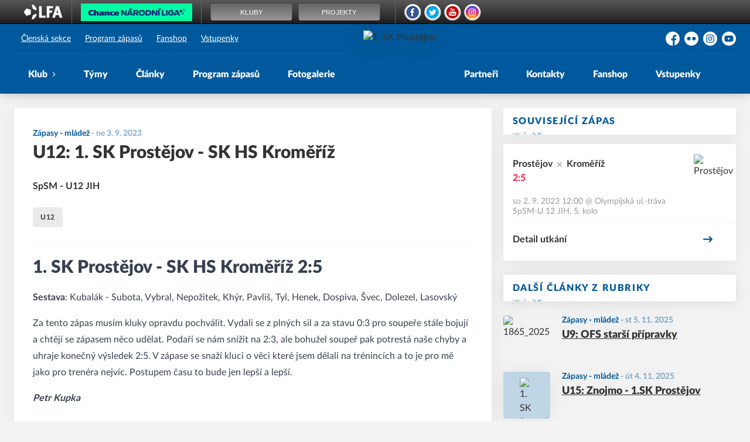

--- FILE ---
content_type: text/css; charset=UTF-8
request_url: https://www.1skprostejov.cz/styles.css
body_size: 24985
content:
/*! tailwindcss v3.4.3 | MIT License | https://tailwindcss.com*/*,:after,:before{border:0 solid #e5e7eb;box-sizing:border-box}:after,:before{--tw-content:""}:host,html{-webkit-text-size-adjust:100%;font-feature-settings:normal;-webkit-tap-highlight-color:transparent;font-family:ui-sans-serif,system-ui,sans-serif,Apple Color Emoji,Segoe UI Emoji,Segoe UI Symbol,Noto Color Emoji;font-variation-settings:normal;line-height:1.5;-moz-tab-size:4;-o-tab-size:4;tab-size:4}body{line-height:inherit;margin:0}hr{border-top-width:1px;color:inherit;height:0}abbr:where([title]){-webkit-text-decoration:underline dotted;text-decoration:underline dotted}h1,h2,h3,h4,h5,h6{font-size:inherit;font-weight:inherit}a{color:inherit;text-decoration:inherit}b,strong{font-weight:bolder}code,kbd,pre,samp{font-feature-settings:normal;font-family:ui-monospace,SFMono-Regular,Menlo,Monaco,Consolas,Liberation Mono,Courier New,monospace;font-size:1em;font-variation-settings:normal}small{font-size:80%}sub,sup{font-size:75%;line-height:0;position:relative;vertical-align:baseline}sub{bottom:-.25em}sup{top:-.5em}table{border-collapse:collapse;border-color:inherit;text-indent:0}button,input,optgroup,select,textarea{font-feature-settings:inherit;color:inherit;font-family:inherit;font-size:100%;font-variation-settings:inherit;font-weight:inherit;letter-spacing:inherit;line-height:inherit;margin:0;padding:0}button,select{text-transform:none}button,input:where([type=button]),input:where([type=reset]),input:where([type=submit]){-webkit-appearance:button;background-color:transparent;background-image:none}:-moz-focusring{outline:auto}:-moz-ui-invalid{box-shadow:none}progress{vertical-align:baseline}::-webkit-inner-spin-button,::-webkit-outer-spin-button{height:auto}[type=search]{-webkit-appearance:textfield;outline-offset:-2px}::-webkit-search-decoration{-webkit-appearance:none}::-webkit-file-upload-button{-webkit-appearance:button;font:inherit}summary{display:list-item}blockquote,dd,dl,figure,h1,h2,h3,h4,h5,h6,hr,p,pre{margin:0}fieldset{margin:0}fieldset,legend{padding:0}menu,ol,ul{list-style:none;margin:0;padding:0}dialog{padding:0}textarea{resize:vertical}input::-moz-placeholder,textarea::-moz-placeholder{color:#9ca3af;opacity:1}input::placeholder,textarea::placeholder{color:#9ca3af;opacity:1}[role=button],button{cursor:pointer}:disabled{cursor:default}audio,canvas,embed,iframe,img,object,svg,video{display:block;vertical-align:middle}img,video{height:auto;max-width:100%}[hidden]{display:none}[multiple],[type=date],[type=datetime-local],[type=email],[type=month],[type=number],[type=password],[type=search],[type=tel],[type=text],[type=time],[type=url],[type=week],select,textarea{--tw-shadow:0 0 #0000;-webkit-appearance:none;-moz-appearance:none;appearance:none;background-color:#fff;border-color:#6b7280;border-radius:0;border-width:1px;font-size:1rem;line-height:1.5rem;padding:.5rem .75rem}[multiple]:focus,[type=date]:focus,[type=datetime-local]:focus,[type=email]:focus,[type=month]:focus,[type=number]:focus,[type=password]:focus,[type=search]:focus,[type=tel]:focus,[type=text]:focus,[type=time]:focus,[type=url]:focus,[type=week]:focus,select:focus,textarea:focus{--tw-ring-inset:var(--tw-empty,/*!*/ /*!*/);--tw-ring-offset-width:0px;--tw-ring-offset-color:#fff;--tw-ring-color:#2563eb;--tw-ring-offset-shadow:var(--tw-ring-inset) 0 0 0 var(--tw-ring-offset-width) var(--tw-ring-offset-color);--tw-ring-shadow:var(--tw-ring-inset) 0 0 0 calc(1px + var(--tw-ring-offset-width)) var(--tw-ring-color);border-color:#2563eb;box-shadow:var(--tw-ring-offset-shadow),var(--tw-ring-shadow),var(--tw-shadow);outline:2px solid transparent;outline-offset:2px}input::-moz-placeholder,textarea::-moz-placeholder{color:#6b7280;opacity:1}input::placeholder,textarea::placeholder{color:#6b7280;opacity:1}::-webkit-datetime-edit-fields-wrapper{padding:0}::-webkit-date-and-time-value{min-height:1.5em}::-webkit-datetime-edit,::-webkit-datetime-edit-day-field,::-webkit-datetime-edit-hour-field,::-webkit-datetime-edit-meridiem-field,::-webkit-datetime-edit-millisecond-field,::-webkit-datetime-edit-minute-field,::-webkit-datetime-edit-month-field,::-webkit-datetime-edit-second-field,::-webkit-datetime-edit-year-field{padding-bottom:0;padding-top:0}select{background-image:url("data:image/svg+xml;charset=utf-8,%3Csvg xmlns='http://www.w3.org/2000/svg' fill='none' viewBox='0 0 20 20'%3E%3Cpath stroke='%236b7280' stroke-linecap='round' stroke-linejoin='round' stroke-width='1.5' d='m6 8 4 4 4-4'/%3E%3C/svg%3E");background-position:right .5rem center;background-repeat:no-repeat;background-size:1.5em 1.5em;padding-right:2.5rem;-webkit-print-color-adjust:exact;print-color-adjust:exact}[multiple]{background-image:none;background-position:0 0;background-repeat:unset;background-size:initial;padding-right:.75rem;-webkit-print-color-adjust:unset;print-color-adjust:unset}[type=checkbox],[type=radio]{--tw-shadow:0 0 #0000;-webkit-appearance:none;-moz-appearance:none;appearance:none;background-color:#fff;background-origin:border-box;border-color:#6b7280;border-width:1px;color:#2563eb;display:inline-block;flex-shrink:0;height:1rem;padding:0;-webkit-print-color-adjust:exact;print-color-adjust:exact;-webkit-user-select:none;-moz-user-select:none;user-select:none;vertical-align:middle;width:1rem}[type=checkbox]{border-radius:0}[type=radio]{border-radius:100%}[type=checkbox]:focus,[type=radio]:focus{--tw-ring-inset:var(--tw-empty,/*!*/ /*!*/);--tw-ring-offset-width:2px;--tw-ring-offset-color:#fff;--tw-ring-color:#2563eb;--tw-ring-offset-shadow:var(--tw-ring-inset) 0 0 0 var(--tw-ring-offset-width) var(--tw-ring-offset-color);--tw-ring-shadow:var(--tw-ring-inset) 0 0 0 calc(2px + var(--tw-ring-offset-width)) var(--tw-ring-color);box-shadow:var(--tw-ring-offset-shadow),var(--tw-ring-shadow),var(--tw-shadow);outline:2px solid transparent;outline-offset:2px}[type=checkbox]:checked,[type=radio]:checked{background-color:currentColor;background-position:50%;background-repeat:no-repeat;background-size:100% 100%;border-color:transparent}[type=checkbox]:checked{background-image:url("data:image/svg+xml;charset=utf-8,%3Csvg viewBox='0 0 16 16' fill='%23fff' xmlns='http://www.w3.org/2000/svg'%3E%3Cpath d='M12.207 4.793a1 1 0 0 1 0 1.414l-5 5a1 1 0 0 1-1.414 0l-2-2a1 1 0 0 1 1.414-1.414L6.5 9.086l4.293-4.293a1 1 0 0 1 1.414 0z'/%3E%3C/svg%3E")}[type=radio]:checked{background-image:url("data:image/svg+xml;charset=utf-8,%3Csvg viewBox='0 0 16 16' fill='%23fff' xmlns='http://www.w3.org/2000/svg'%3E%3Ccircle cx='8' cy='8' r='3'/%3E%3C/svg%3E")}[type=checkbox]:checked:focus,[type=checkbox]:checked:hover,[type=radio]:checked:focus,[type=radio]:checked:hover{background-color:currentColor;border-color:transparent}[type=checkbox]:indeterminate{background-color:currentColor;background-image:url("data:image/svg+xml;charset=utf-8,%3Csvg xmlns='http://www.w3.org/2000/svg' fill='none' viewBox='0 0 16 16'%3E%3Cpath stroke='%23fff' stroke-linecap='round' stroke-linejoin='round' stroke-width='2' d='M4 8h8'/%3E%3C/svg%3E");background-position:50%;background-repeat:no-repeat;background-size:100% 100%;border-color:transparent}[type=checkbox]:indeterminate:focus,[type=checkbox]:indeterminate:hover{background-color:currentColor;border-color:transparent}[type=file]{background:unset;border-color:inherit;border-radius:0;border-width:0;font-size:unset;line-height:inherit;padding:0}[type=file]:focus{outline:1px solid ButtonText;outline:1px auto -webkit-focus-ring-color}.has-team-color .text-primary{--tw-text-opacity:1;color:rgb(var(--color-team)/var(--tw-text-opacity))}.has-team-color .\!bg-primary,.has-team-color .bg-primary{--tw-bg-opacity:1;background-color:rgb(var(--color-team)/var(--tw-bg-opacity))}.has-team-color .bg-primarylight,.has-team-color .button:not(.button-outline):not(.button-black):not(.button-primarydark){background-color:rgb(var(--color-team)/.2)}.has-team-color .button:not(.button-outline):not(.button-black):not(.button-primarydark):hover{background-color:rgb(var(--color-team)/.25)}.has-team-color.teams-list-item .text-icon{--tw-text-opacity:1;color:rgb(var(--color-team)/var(--tw-text-opacity))}*,:after,:before{--tw-border-spacing-x:0;--tw-border-spacing-y:0;--tw-translate-x:0;--tw-translate-y:0;--tw-rotate:0;--tw-skew-x:0;--tw-skew-y:0;--tw-scale-x:1;--tw-scale-y:1;--tw-pan-x: ;--tw-pan-y: ;--tw-pinch-zoom: ;--tw-scroll-snap-strictness:proximity;--tw-gradient-from-position: ;--tw-gradient-via-position: ;--tw-gradient-to-position: ;--tw-ordinal: ;--tw-slashed-zero: ;--tw-numeric-figure: ;--tw-numeric-spacing: ;--tw-numeric-fraction: ;--tw-ring-inset: ;--tw-ring-offset-width:0px;--tw-ring-offset-color:#fff;--tw-ring-color:rgba(59,130,246,.5);--tw-ring-offset-shadow:0 0 #0000;--tw-ring-shadow:0 0 #0000;--tw-shadow:0 0 #0000;--tw-shadow-colored:0 0 #0000;--tw-blur: ;--tw-brightness: ;--tw-contrast: ;--tw-grayscale: ;--tw-hue-rotate: ;--tw-invert: ;--tw-saturate: ;--tw-sepia: ;--tw-drop-shadow: ;--tw-backdrop-blur: ;--tw-backdrop-brightness: ;--tw-backdrop-contrast: ;--tw-backdrop-grayscale: ;--tw-backdrop-hue-rotate: ;--tw-backdrop-invert: ;--tw-backdrop-opacity: ;--tw-backdrop-saturate: ;--tw-backdrop-sepia: ;--tw-contain-size: ;--tw-contain-layout: ;--tw-contain-paint: ;--tw-contain-style: }::backdrop{--tw-border-spacing-x:0;--tw-border-spacing-y:0;--tw-translate-x:0;--tw-translate-y:0;--tw-rotate:0;--tw-skew-x:0;--tw-skew-y:0;--tw-scale-x:1;--tw-scale-y:1;--tw-pan-x: ;--tw-pan-y: ;--tw-pinch-zoom: ;--tw-scroll-snap-strictness:proximity;--tw-gradient-from-position: ;--tw-gradient-via-position: ;--tw-gradient-to-position: ;--tw-ordinal: ;--tw-slashed-zero: ;--tw-numeric-figure: ;--tw-numeric-spacing: ;--tw-numeric-fraction: ;--tw-ring-inset: ;--tw-ring-offset-width:0px;--tw-ring-offset-color:#fff;--tw-ring-color:rgba(59,130,246,.5);--tw-ring-offset-shadow:0 0 #0000;--tw-ring-shadow:0 0 #0000;--tw-shadow:0 0 #0000;--tw-shadow-colored:0 0 #0000;--tw-blur: ;--tw-brightness: ;--tw-contrast: ;--tw-grayscale: ;--tw-hue-rotate: ;--tw-invert: ;--tw-saturate: ;--tw-sepia: ;--tw-drop-shadow: ;--tw-backdrop-blur: ;--tw-backdrop-brightness: ;--tw-backdrop-contrast: ;--tw-backdrop-grayscale: ;--tw-backdrop-hue-rotate: ;--tw-backdrop-invert: ;--tw-backdrop-opacity: ;--tw-backdrop-saturate: ;--tw-backdrop-sepia: ;--tw-contain-size: ;--tw-contain-layout: ;--tw-contain-paint: ;--tw-contain-style: }.container{width:100%}@media (min-width:370px){.container{max-width:370px}}@media (min-width:480px){.container{max-width:480px}}@media (min-width:640px){.container{max-width:640px}}@media (min-width:768px){.container{max-width:768px}}@media (min-width:1024px){.container{max-width:1024px}}@media (min-width:1280px){.container{max-width:1280px}}@media (min-width:1360px){.container{max-width:1360px}}@media (min-width:1440px){.container{max-width:1440px}}.aspect-h-1{--tw-aspect-h:1}.aspect-h-10{--tw-aspect-h:10}.aspect-h-3{--tw-aspect-h:3}.aspect-h-4{--tw-aspect-h:4}.aspect-h-8{--tw-aspect-h:8}.aspect-h-9{--tw-aspect-h:9}.aspect-w-1{--tw-aspect-w:1;padding-bottom:calc(var(--tw-aspect-h)/var(--tw-aspect-w)*100%);position:relative}.aspect-w-1>*{bottom:0;height:100%;left:0;position:absolute;right:0;top:0;width:100%}.aspect-w-16{--tw-aspect-w:16;padding-bottom:calc(var(--tw-aspect-h)/var(--tw-aspect-w)*100%);position:relative}.aspect-w-16>*{bottom:0;height:100%;left:0;position:absolute;right:0;top:0;width:100%}.aspect-w-4{--tw-aspect-w:4;padding-bottom:calc(var(--tw-aspect-h)/var(--tw-aspect-w)*100%);position:relative}.aspect-w-4>*{bottom:0;height:100%;left:0;position:absolute;right:0;top:0;width:100%}.form-input,.form-multiselect,.form-select,.form-textarea{--tw-shadow:0 0 #0000;-webkit-appearance:none;-moz-appearance:none;appearance:none;background-color:#fff;border-color:#6b7280;border-radius:0;border-width:1px;font-size:1rem;line-height:1.5rem;padding:.5rem .75rem}.form-input:focus,.form-multiselect:focus,.form-select:focus,.form-textarea:focus{--tw-ring-inset:var(--tw-empty,/*!*/ /*!*/);--tw-ring-offset-width:0px;--tw-ring-offset-color:#fff;--tw-ring-color:#2563eb;--tw-ring-offset-shadow:var(--tw-ring-inset) 0 0 0 var(--tw-ring-offset-width) var(--tw-ring-offset-color);--tw-ring-shadow:var(--tw-ring-inset) 0 0 0 calc(1px + var(--tw-ring-offset-width)) var(--tw-ring-color);border-color:#2563eb;box-shadow:var(--tw-ring-offset-shadow),var(--tw-ring-shadow),var(--tw-shadow);outline:2px solid transparent;outline-offset:2px}.form-input::-moz-placeholder,.form-textarea::-moz-placeholder{color:#6b7280;opacity:1}.form-input::placeholder,.form-textarea::placeholder{color:#6b7280;opacity:1}.form-input::-webkit-datetime-edit-fields-wrapper{padding:0}.form-input::-webkit-date-and-time-value{min-height:1.5em}.form-input::-webkit-datetime-edit,.form-input::-webkit-datetime-edit-day-field,.form-input::-webkit-datetime-edit-hour-field,.form-input::-webkit-datetime-edit-meridiem-field,.form-input::-webkit-datetime-edit-millisecond-field,.form-input::-webkit-datetime-edit-minute-field,.form-input::-webkit-datetime-edit-month-field,.form-input::-webkit-datetime-edit-second-field,.form-input::-webkit-datetime-edit-year-field{padding-bottom:0;padding-top:0}.prose{color:var(--tw-prose-body);max-width:65ch}.prose :where([class~=lead]):not(:where([class~=not-prose] *)){color:var(--tw-prose-lead);font-size:1.25em;line-height:1.6;margin-bottom:1.2em;margin-top:1.2em}.prose :where(a):not(:where([class~=not-prose] *)){color:#00599c;font-weight:500;text-decoration:underline}.prose :where(a):not(:where([class~=not-prose] *)):hover{text-decoration:none}.prose :where(a):not(:where([class~=not-prose] *)):active{color:#004375;text-decoration:none}.prose :where(strong):not(:where([class~=not-prose] *)){color:var(--tw-prose-bold);font-weight:600}.prose :where(ol):not(:where([class~=not-prose] *)){list-style-type:decimal;list-style:decimal;margin-bottom:1.25em;margin-top:1.25em;padding-left:1.625em}.prose :where(ol):not(:where([class~=not-prose] *)) ol{list-style-type:lower-latin}.prose :where(ol):not(:where([class~=not-prose] *)) ol ol{list-style-type:lower-roman}.prose :where(ol[type=A]):not(:where([class~=not-prose] *)){list-style-type:upper-alpha}.prose :where(ol[type=a]):not(:where([class~=not-prose] *)){list-style-type:lower-alpha}.prose :where(ol[type=A s]):not(:where([class~=not-prose] *)){list-style-type:upper-alpha}.prose :where(ol[type=a s]):not(:where([class~=not-prose] *)){list-style-type:lower-alpha}.prose :where(ol[type=I]):not(:where([class~=not-prose] *)){list-style-type:upper-roman}.prose :where(ol[type=i]):not(:where([class~=not-prose] *)){list-style-type:lower-roman}.prose :where(ol[type=I s]):not(:where([class~=not-prose] *)){list-style-type:upper-roman}.prose :where(ol[type=i s]):not(:where([class~=not-prose] *)){list-style-type:lower-roman}.prose :where(ol[type="1"]):not(:where([class~=not-prose] *)){list-style-type:decimal}.prose :where(ul):not(:where([class~=not-prose] *)){list-style-type:disc;margin-bottom:1.25em;margin-top:1.25em;padding-left:1.625em}.prose :where(ol>li):not(:where([class~=not-prose] *))::marker{color:var(--tw-prose-counters);font-weight:400}.prose :where(ul>li):not(:where([class~=not-prose] *))::marker{color:var(--tw-prose-bullets)}.prose :where(hr):not(:where([class~=not-prose] *)){border-color:var(--tw-prose-hr);border-top-width:1px;margin-bottom:3em;margin-top:3em}.prose :where(blockquote):not(:where([class~=not-prose] *)){border-left-color:var(--tw-prose-quote-borders);border-left-width:.25rem;color:var(--tw-prose-quotes);font-style:italic;font-weight:500;margin-bottom:1.6em;margin-top:1.6em;padding-left:1em;quotes:"\201C""\201D""\2018""\2019"}.prose :where(blockquote p:first-of-type):not(:where([class~=not-prose] *)):before{content:open-quote}.prose :where(blockquote p:last-of-type):not(:where([class~=not-prose] *)):after{content:close-quote}.prose :where(h1):not(:where([class~=not-prose] *)){color:var(--tw-prose-headings);font-size:2.25em;font-weight:800;line-height:1.1111111;margin-bottom:.8888889em;margin-top:0}.prose :where(h1 strong):not(:where([class~=not-prose] *)){font-weight:900}.prose :where(h2):not(:where([class~=not-prose] *)){color:var(--tw-prose-headings);font-size:1.5em;font-weight:700;line-height:1.3333333;margin-bottom:1em;margin-top:2em}.prose :where(h2 strong):not(:where([class~=not-prose] *)){font-weight:800}.prose :where(h3):not(:where([class~=not-prose] *)){color:var(--tw-prose-headings);font-size:1.25em;font-weight:600;line-height:1.6;margin-bottom:.6em;margin-top:1.6em}.prose :where(h3 strong):not(:where([class~=not-prose] *)){font-weight:700}.prose :where(h4):not(:where([class~=not-prose] *)){color:var(--tw-prose-headings);font-weight:600;line-height:1.5;margin-bottom:.5em;margin-top:1.5em}.prose :where(h4 strong):not(:where([class~=not-prose] *)){font-weight:700}.prose :where(img):not(:where([class~=not-prose] *)){margin-bottom:2em;margin-top:2em}.prose :where(figure>*):not(:where([class~=not-prose] *)){margin-bottom:0;margin-top:0}.prose :where(figcaption):not(:where([class~=not-prose] *)){color:var(--tw-prose-captions);font-size:.875em;line-height:1.4285714;margin-top:.8571429em}.prose :where(code):not(:where([class~=not-prose] *)){color:var(--tw-prose-code);font-size:.875em;font-weight:600}.prose :where(code):not(:where([class~=not-prose] *)):before{content:"`"}.prose :where(code):not(:where([class~=not-prose] *)):after{content:"`"}.prose :where(a code):not(:where([class~=not-prose] *)){color:var(--tw-prose-links)}.prose :where(pre):not(:where([class~=not-prose] *)){background-color:var(--tw-prose-pre-bg);border-radius:.375rem;color:var(--tw-prose-pre-code);font-size:.875em;font-weight:400;line-height:1.7142857;margin-bottom:1.7142857em;margin-top:1.7142857em;overflow-x:auto;padding:.8571429em 1.1428571em}.prose :where(pre code):not(:where([class~=not-prose] *)){background-color:transparent;border-radius:0;border-width:0;color:inherit;font-family:inherit;font-size:inherit;font-weight:inherit;line-height:inherit;padding:0}.prose :where(pre code):not(:where([class~=not-prose] *)):before{content:none}.prose :where(pre code):not(:where([class~=not-prose] *)):after{content:none}.prose :where(table):not(:where([class~=not-prose] *)){font-size:.875em;line-height:1.7142857;margin-bottom:2em;margin-top:2em;table-layout:auto;text-align:left;width:100%}.prose :where(thead):not(:where([class~=not-prose] *)){border-bottom-color:var(--tw-prose-th-borders);border-bottom-width:1px}.prose :where(thead th):not(:where([class~=not-prose] *)){color:var(--tw-prose-headings);font-weight:600;padding-bottom:.5714286em;padding-left:.5714286em;padding-right:.5714286em;vertical-align:bottom}.prose :where(tbody tr):not(:where([class~=not-prose] *)){border-bottom-color:var(--tw-prose-td-borders);border-bottom-width:1px}.prose :where(tbody tr:last-child):not(:where([class~=not-prose] *)){border-bottom-width:0}.prose :where(tbody td):not(:where([class~=not-prose] *)){vertical-align:baseline}.prose :where(tfoot):not(:where([class~=not-prose] *)){border-top-color:var(--tw-prose-th-borders);border-top-width:1px}.prose :where(tfoot td):not(:where([class~=not-prose] *)){vertical-align:top}.prose{--tw-prose-body:#374151;--tw-prose-headings:#111827;--tw-prose-lead:#4b5563;--tw-prose-links:#111827;--tw-prose-bold:#111827;--tw-prose-counters:#6b7280;--tw-prose-bullets:#d1d5db;--tw-prose-hr:#e5e7eb;--tw-prose-quotes:#111827;--tw-prose-quote-borders:#e5e7eb;--tw-prose-captions:#6b7280;--tw-prose-code:#111827;--tw-prose-pre-code:#e5e7eb;--tw-prose-pre-bg:#1f2937;--tw-prose-th-borders:#d1d5db;--tw-prose-td-borders:#e5e7eb;--tw-prose-invert-body:#d1d5db;--tw-prose-invert-headings:#fff;--tw-prose-invert-lead:#9ca3af;--tw-prose-invert-links:#fff;--tw-prose-invert-bold:#fff;--tw-prose-invert-counters:#9ca3af;--tw-prose-invert-bullets:#4b5563;--tw-prose-invert-hr:#374151;--tw-prose-invert-quotes:#f3f4f6;--tw-prose-invert-quote-borders:#374151;--tw-prose-invert-captions:#9ca3af;--tw-prose-invert-code:#fff;--tw-prose-invert-pre-code:#d1d5db;--tw-prose-invert-pre-bg:rgba(0,0,0,.5);--tw-prose-invert-th-borders:#4b5563;--tw-prose-invert-td-borders:#374151;font-size:1rem;line-height:1.75}.prose :where(p):not(:where([class~=not-prose] *)){margin-bottom:1.25em;margin-top:1.25em}.prose :where(video):not(:where([class~=not-prose] *)){margin-bottom:2em;margin-top:2em}.prose :where(figure):not(:where([class~=not-prose] *)){margin-bottom:2em;margin-top:2em}.prose :where(figure):not(:where([class~=not-prose] *)) img{margin:0 auto}.prose :where(h2 code):not(:where([class~=not-prose] *)){font-size:.875em}.prose :where(h3 code):not(:where([class~=not-prose] *)){font-size:.9em}.prose :where(li):not(:where([class~=not-prose] *)){margin-bottom:.5em;margin-top:.5em}.prose :where(ol>li):not(:where([class~=not-prose] *)){padding-left:.375em}.prose :where(ul>li):not(:where([class~=not-prose] *)){padding-left:.375em}.prose :where(.prose>ul>li p):not(:where([class~=not-prose] *)){margin-bottom:.75em;margin-top:.75em}.prose :where(.prose>ul>li>:first-child):not(:where([class~=not-prose] *)){margin-top:1.25em}.prose :where(.prose>ul>li>:last-child):not(:where([class~=not-prose] *)){margin-bottom:1.25em}.prose :where(.prose>ol>li>:first-child):not(:where([class~=not-prose] *)){margin-top:1.25em}.prose :where(.prose>ol>li>:last-child):not(:where([class~=not-prose] *)){margin-bottom:1.25em}.prose :where(ul ul,ul ol,ol ul,ol ol):not(:where([class~=not-prose] *)){margin-bottom:.75em;margin-top:.75em}.prose :where(hr+*):not(:where([class~=not-prose] *)){margin-top:0}.prose :where(h2+*):not(:where([class~=not-prose] *)){margin-top:0}.prose :where(h3+*):not(:where([class~=not-prose] *)){margin-top:0}.prose :where(h4+*):not(:where([class~=not-prose] *)){margin-top:0}.prose :where(thead th:first-child):not(:where([class~=not-prose] *)){padding-left:0}.prose :where(thead th:last-child):not(:where([class~=not-prose] *)){padding-right:0}.prose :where(tbody td,tfoot td):not(:where([class~=not-prose] *)){padding:.5714286em}.prose :where(tbody td:first-child,tfoot td:first-child):not(:where([class~=not-prose] *)){padding-left:0}.prose :where(tbody td:last-child,tfoot td:last-child):not(:where([class~=not-prose] *)){padding-right:0}.prose :where(.prose>:first-child):not(:where([class~=not-prose] *)){margin-top:0}.prose :where(.prose>:last-child):not(:where([class~=not-prose] *)){margin-bottom:0}.prose-sm :where(.prose>ul>li p):not(:where([class~=not-prose] *)){margin-bottom:.5714286em;margin-top:.5714286em}.prose-sm :where(.prose>ul>li>:first-child):not(:where([class~=not-prose] *)){margin-top:1.1428571em}.prose-sm :where(.prose>ul>li>:last-child):not(:where([class~=not-prose] *)){margin-bottom:1.1428571em}.prose-sm :where(.prose>ol>li>:first-child):not(:where([class~=not-prose] *)){margin-top:1.1428571em}.prose-sm :where(.prose>ol>li>:last-child):not(:where([class~=not-prose] *)){margin-bottom:1.1428571em}.prose-sm :where(.prose>:first-child):not(:where([class~=not-prose] *)){margin-top:0}.prose-sm :where(.prose>:last-child):not(:where([class~=not-prose] *)){margin-bottom:0}.prose-base :where(.prose>ul>li p):not(:where([class~=not-prose] *)){margin-bottom:.75em;margin-top:.75em}.prose-base :where(.prose>ul>li>:first-child):not(:where([class~=not-prose] *)){margin-top:1.25em}.prose-base :where(.prose>ul>li>:last-child):not(:where([class~=not-prose] *)){margin-bottom:1.25em}.prose-base :where(.prose>ol>li>:first-child):not(:where([class~=not-prose] *)){margin-top:1.25em}.prose-base :where(.prose>ol>li>:last-child):not(:where([class~=not-prose] *)){margin-bottom:1.25em}.prose-base :where(.prose>:first-child):not(:where([class~=not-prose] *)){margin-top:0}.prose-base :where(.prose>:last-child):not(:where([class~=not-prose] *)){margin-bottom:0}.prose-lg :where(.prose>ul>li p):not(:where([class~=not-prose] *)){margin-bottom:.8888889em;margin-top:.8888889em}.prose-lg :where(.prose>ul>li>:first-child):not(:where([class~=not-prose] *)){margin-top:1.3333333em}.prose-lg :where(.prose>ul>li>:last-child):not(:where([class~=not-prose] *)){margin-bottom:1.3333333em}.prose-lg :where(.prose>ol>li>:first-child):not(:where([class~=not-prose] *)){margin-top:1.3333333em}.prose-lg :where(.prose>ol>li>:last-child):not(:where([class~=not-prose] *)){margin-bottom:1.3333333em}.prose-lg :where(.prose>:first-child):not(:where([class~=not-prose] *)){margin-top:0}.prose-lg :where(.prose>:last-child):not(:where([class~=not-prose] *)){margin-bottom:0}.prose-xl :where(.prose>ul>li p):not(:where([class~=not-prose] *)){margin-bottom:.8em;margin-top:.8em}.prose-xl :where(.prose>ul>li>:first-child):not(:where([class~=not-prose] *)){margin-top:1.2em}.prose-xl :where(.prose>ul>li>:last-child):not(:where([class~=not-prose] *)){margin-bottom:1.2em}.prose-xl :where(.prose>ol>li>:first-child):not(:where([class~=not-prose] *)){margin-top:1.2em}.prose-xl :where(.prose>ol>li>:last-child):not(:where([class~=not-prose] *)){margin-bottom:1.2em}.prose-xl :where(.prose>:first-child):not(:where([class~=not-prose] *)){margin-top:0}.prose-xl :where(.prose>:last-child):not(:where([class~=not-prose] *)){margin-bottom:0}.prose-2xl :where(.prose>ul>li p):not(:where([class~=not-prose] *)){margin-bottom:.8333333em;margin-top:.8333333em}.prose-2xl :where(.prose>ul>li>:first-child):not(:where([class~=not-prose] *)){margin-top:1.3333333em}.prose-2xl :where(.prose>ul>li>:last-child):not(:where([class~=not-prose] *)){margin-bottom:1.3333333em}.prose-2xl :where(.prose>ol>li>:first-child):not(:where([class~=not-prose] *)){margin-top:1.3333333em}.prose-2xl :where(.prose>ol>li>:last-child):not(:where([class~=not-prose] *)){margin-bottom:1.3333333em}.prose-2xl :where(.prose>:first-child):not(:where([class~=not-prose] *)){margin-top:0}.prose-2xl :where(.prose>:last-child):not(:where([class~=not-prose] *)){margin-bottom:0}.debug-screens:before{background-color:#000;bottom:0;box-shadow:0 0 0 1px #fff;color:#fff;content:"screen: _";font-family:sans-serif;font-size:12px;line-height:1;padding:.3333333em .5em;position:fixed;right:0;z-index:2147483647}@media (min-width:370px){.debug-screens:before{content:"screen: 2xs"}}@media (min-width:480px){.debug-screens:before{content:"screen: xs"}}@media (min-width:640px){.debug-screens:before{content:"screen: sm"}}@media (min-width:768px){.debug-screens:before{content:"screen: md"}}@media (min-width:1024px){.debug-screens:before{content:"screen: lg"}}@media (min-width:1280px){.debug-screens:before{content:"screen: xl"}}@media (min-width:1360px){.debug-screens:before{content:"screen: 2xl"}}@media (min-width:1440px){.debug-screens:before{content:"screen: 3xl"}}.sr-only{clip:rect(0,0,0,0);border-width:0;height:1px;margin:-1px;overflow:hidden;padding:0;position:absolute;white-space:nowrap;width:1px}.pointer-events-none{pointer-events:none}.pointer-events-auto{pointer-events:auto}.visible{visibility:visible}.invisible{visibility:hidden}.static{position:static}.fixed{position:fixed}.\!absolute{position:absolute!important}.absolute{position:absolute}.relative{position:relative}.sticky{position:sticky}.\!inset-0{inset:0!important}.inset-0{inset:0}.inset-6{inset:1.5rem}.-bottom-1{bottom:-.25rem}.-right-2{right:-.5rem}.bottom-0{bottom:0}.bottom-2{bottom:.5rem}.bottom-4{bottom:1rem}.left-0{left:0}.left-1\/2{left:50%}.left-2{left:.5rem}.left-2\.5{left:.625rem}.left-3{left:.75rem}.left-4{left:1rem}.left-\[-3px\]{left:-3px}.right-0{right:0}.right-2{right:.5rem}.right-2\.5{right:.625rem}.right-3{right:.75rem}.right-4{right:1rem}.top-0{top:0}.top-1{top:.25rem}.top-1\/2{top:50%}.top-2{top:.5rem}.top-2\.5{top:.625rem}.top-3{top:.75rem}.top-4{top:1rem}.top-\[-2px\]{top:-2px}.top-\[-70px\]{top:-70px}.top-auto{top:auto}.top-full{top:100%}.-z-10{z-index:-10}.z-0{z-index:0}.z-10{z-index:10}.z-20{z-index:20}.z-30{z-index:30}.z-40{z-index:40}.z-50{z-index:50}.order-1{order:1}.order-2{order:2}.order-3{order:3}.order-\[10\]{order:10}.col-span-12{grid-column:span 12/span 12}.col-span-full{grid-column:1/-1}.col-start-1{grid-column-start:1}.col-end-13{grid-column-end:13}.float-left{float:left}.\!m-0{margin:0!important}.\!m-1{margin:.25rem!important}.\!m-1\.5{margin:.375rem!important}.-m-1{margin:-.25rem}.-m-1\.5{margin:-.375rem}.m-0{margin:0}.m-2{margin:.5rem}.m-2\.5{margin:.625rem}.m-4{margin:1rem}.-mx-2{margin-left:-.5rem;margin-right:-.5rem}.-mx-2\.5{margin-left:-.625rem;margin-right:-.625rem}.-mx-3{margin-left:-.75rem;margin-right:-.75rem}.-mx-3\.5{margin-left:-.875rem;margin-right:-.875rem}.-my-1{margin-bottom:-.25rem;margin-top:-.25rem}.-my-1\.5{margin-bottom:-.375rem;margin-top:-.375rem}.-my-2{margin-bottom:-.5rem;margin-top:-.5rem}.-my-5{margin-bottom:-1.25rem;margin-top:-1.25rem}.mx-1{margin-left:.25rem;margin-right:.25rem}.mx-2{margin-left:.5rem;margin-right:.5rem}.mx-2\.5{margin-left:.625rem;margin-right:.625rem}.mx-4{margin-left:1rem;margin-right:1rem}.mx-6{margin-left:1.5rem;margin-right:1.5rem}.mx-auto{margin-left:auto;margin-right:auto}.my-0{margin-bottom:0;margin-top:0}.my-0\.5{margin-bottom:.125rem;margin-top:.125rem}.my-1{margin-bottom:.25rem;margin-top:.25rem}.my-2{margin-bottom:.5rem;margin-top:.5rem}.my-2\.5{margin-bottom:.625rem;margin-top:.625rem}.my-4{margin-bottom:1rem;margin-top:1rem}.my-6{margin-bottom:1.5rem;margin-top:1.5rem}.\!mt-0{margin-top:0!important}.\!mt-10{margin-top:2.5rem!important}.-mb-1{margin-bottom:-.25rem}.-mb-1\.5{margin-bottom:-.375rem}.-mb-2{margin-bottom:-.5rem}.-mb-3{margin-bottom:-.75rem}.-mb-3\.5{margin-bottom:-.875rem}.-mb-4{margin-bottom:-1rem}.-mb-6{margin-bottom:-1.5rem}.-ml-2{margin-left:-.5rem}.-ml-4{margin-left:-1rem}.-mr-1{margin-right:-.25rem}.-mr-2{margin-right:-.5rem}.-mr-2\.5{margin-right:-.625rem}.-mt-0{margin-top:0}.-mt-0\.5{margin-top:-.125rem}.-mt-10{margin-top:-2.5rem}.-mt-2{margin-top:-.5rem}.-mt-3{margin-top:-.75rem}.-mt-3\.5{margin-top:-.875rem}.-mt-4{margin-top:-1rem}.-mt-8{margin-top:-2rem}.mb-0{margin-bottom:0}.mb-0\.5{margin-bottom:.125rem}.mb-1{margin-bottom:.25rem}.mb-1\.5{margin-bottom:.375rem}.mb-10{margin-bottom:2.5rem}.mb-2{margin-bottom:.5rem}.mb-3{margin-bottom:.75rem}.mb-4{margin-bottom:1rem}.mb-6{margin-bottom:1.5rem}.mb-8{margin-bottom:2rem}.ml-0{margin-left:0}.ml-0\.5{margin-left:.125rem}.ml-1{margin-left:.25rem}.ml-12{margin-left:3rem}.ml-2{margin-left:.5rem}.ml-3{margin-left:.75rem}.ml-4{margin-left:1rem}.ml-5{margin-left:1.25rem}.mr-1{margin-right:.25rem}.mr-2{margin-right:.5rem}.mr-3{margin-right:.75rem}.mr-4{margin-right:1rem}.mt-0{margin-top:0}.mt-0\.5{margin-top:.125rem}.mt-1{margin-top:.25rem}.mt-10{margin-top:2.5rem}.mt-2{margin-top:.5rem}.mt-2\.5{margin-top:.625rem}.mt-3{margin-top:.75rem}.mt-4{margin-top:1rem}.mt-5{margin-top:1.25rem}.mt-6{margin-top:1.5rem}.mt-8{margin-top:2rem}.mt-\[18px\]{margin-top:18px}.mt-px{margin-top:1px}.line-clamp-1{-webkit-line-clamp:1}.line-clamp-1,.line-clamp-2{-webkit-box-orient:vertical;display:-webkit-box;overflow:hidden}.line-clamp-2{-webkit-line-clamp:2}.line-clamp-3{-webkit-line-clamp:3}.line-clamp-3,.line-clamp-6{-webkit-box-orient:vertical;display:-webkit-box;overflow:hidden}.line-clamp-6{-webkit-line-clamp:6}.\!block{display:block!important}.block{display:block}.inline-block{display:inline-block}.inline{display:inline}.flex{display:flex}.inline-flex{display:inline-flex}.table{display:table}.grid{display:grid}.contents{display:contents}.\!hidden{display:none!important}.hidden{display:none}.aspect-4\/3{aspect-ratio:4/3}.aspect-square{aspect-ratio:1/1}.aspect-video{aspect-ratio:16/9}.\!size-full{height:100%!important;width:100%!important}.size-12{height:3rem;width:3rem}.size-14{height:3.5rem;width:3.5rem}.size-2{height:.5rem;width:.5rem}.size-20{height:5rem;width:5rem}.size-24{height:6rem;width:6rem}.size-3{height:.75rem;width:.75rem}.size-36{height:9rem;width:9rem}.size-4{height:1rem;width:1rem}.size-6{height:1.5rem;width:1.5rem}.size-8{height:2rem;width:2rem}.size-fit{height:-moz-fit-content;height:fit-content;width:-moz-fit-content;width:fit-content}.size-full{height:100%;width:100%}.h-0{height:0}.h-0\.5{height:.125rem}.h-1{height:.25rem}.h-10{height:2.5rem}.h-12{height:3rem}.h-14{height:3.5rem}.h-16{height:4rem}.h-2{height:.5rem}.h-2\/3{height:66.666667%}.h-20{height:5rem}.h-24{height:6rem}.h-3{height:.75rem}.h-32{height:8rem}.h-4{height:1rem}.h-5{height:1.25rem}.h-56{height:14rem}.h-6{height:1.5rem}.h-8{height:2rem}.h-80{height:20rem}.h-\[120px\]{height:120px}.h-\[200\%\]{height:200%}.h-\[3px\]{height:3px}.h-\[75\%\]{height:75%}.h-auto{height:auto}.h-fit{height:-moz-fit-content;height:fit-content}.h-full{height:100%}.h-px{height:1px}.\!max-h-40{max-height:10rem!important}.\!max-h-64{max-height:16rem!important}.max-h-\[130px\]{max-height:130px}.max-h-\[90px\]{max-height:90px}.max-h-full{max-height:100%}.max-h-screen{max-height:100vh}.min-h-36{min-height:9rem}.min-h-\[120px\]{min-height:120px}.min-h-\[1px\]{min-height:1px}.min-h-\[200px\]{min-height:200px}.min-h-\[270px\]{min-height:270px}.min-h-\[360px\]{min-height:360px}.min-h-\[80\%\]{min-height:80%}.min-h-full{min-height:100%}.\!w-auto{width:auto!important}.w-0{width:0}.w-0\.5{width:.125rem}.w-1{width:.25rem}.w-1\.5{width:.375rem}.w-1\/2{width:50%}.w-1\/3{width:33.333333%}.w-1\/4{width:25%}.w-10{width:2.5rem}.w-11\/12{width:91.666667%}.w-12{width:3rem}.w-14{width:3.5rem}.w-16{width:4rem}.w-2{width:.5rem}.w-20{width:5rem}.w-24{width:6rem}.w-3{width:.75rem}.w-32{width:8rem}.w-4{width:1rem}.w-5{width:1.25rem}.w-5\/6{width:83.333333%}.w-52{width:13rem}.w-56{width:14rem}.w-6{width:1.5rem}.w-8{width:2rem}.w-\[120px\]{width:120px}.w-\[136px\]{width:136px}.w-\[75\%\]{width:75%}.w-auto{width:auto}.w-fit{width:-moz-fit-content;width:fit-content}.w-full{width:100%}.w-px{width:1px}.w-screen{width:100vw}.min-w-\[1\.1rem\]{min-width:1.1rem}.min-w-\[13rem\]{min-width:13rem}.min-w-\[1px\]{min-width:1px}.min-w-\[48px\]{min-width:48px}.max-w-96{max-width:24rem}.max-w-\[120px\]{max-width:120px}.max-w-\[130px\]{max-width:130px}.max-w-\[160px\]{max-width:160px}.max-w-\[220px\]{max-width:220px}.max-w-\[256px\]{max-width:256px}.max-w-\[260px\]{max-width:260px}.max-w-\[400px\]{max-width:400px}.max-w-\[64px\]{max-width:64px}.max-w-\[90px\]{max-width:90px}.max-w-full{max-width:100%}.max-w-md{max-width:28rem}.max-w-narrow{max-width:760px}.max-w-screen-3xl{max-width:1440px}.max-w-screen-lg{max-width:1024px}.max-w-screen-md{max-width:768px}.max-w-screen-xl{max-width:1280px}.max-w-sm{max-width:24rem}.max-w-xs{max-width:20rem}.flex-1{flex:1 1 0%}.flex-none{flex:none}.flex-shrink-0,.shrink-0{flex-shrink:0}.origin-bottom{transform-origin:bottom}.origin-bottom-left{transform-origin:bottom left}.origin-center{transform-origin:center}.origin-left{transform-origin:left}.-translate-x-1\/2{--tw-translate-x:-50%}.-translate-x-1\/2,.-translate-y-1\/2{transform:translate(var(--tw-translate-x),var(--tw-translate-y)) rotate(var(--tw-rotate)) skewX(var(--tw-skew-x)) skewY(var(--tw-skew-y)) scaleX(var(--tw-scale-x)) scaleY(var(--tw-scale-y))}.-translate-y-1\/2{--tw-translate-y:-50%}.translate-x-0{--tw-translate-x:0px}.translate-x-0,.translate-x-10{transform:translate(var(--tw-translate-x),var(--tw-translate-y)) rotate(var(--tw-rotate)) skewX(var(--tw-skew-x)) skewY(var(--tw-skew-y)) scaleX(var(--tw-scale-x)) scaleY(var(--tw-scale-y))}.translate-x-10{--tw-translate-x:2.5rem}.translate-x-full{--tw-translate-x:100%}.translate-x-full,.translate-y-0{transform:translate(var(--tw-translate-x),var(--tw-translate-y)) rotate(var(--tw-rotate)) skewX(var(--tw-skew-x)) skewY(var(--tw-skew-y)) scaleX(var(--tw-scale-x)) scaleY(var(--tw-scale-y))}.translate-y-0{--tw-translate-y:0px}.translate-y-1\/2{--tw-translate-y:50%}.translate-y-1\/2,.translate-y-4{transform:translate(var(--tw-translate-x),var(--tw-translate-y)) rotate(var(--tw-rotate)) skewX(var(--tw-skew-x)) skewY(var(--tw-skew-y)) scaleX(var(--tw-scale-x)) scaleY(var(--tw-scale-y))}.translate-y-4{--tw-translate-y:1rem}.-rotate-90{--tw-rotate:-90deg}.-rotate-90,.rotate-0{transform:translate(var(--tw-translate-x),var(--tw-translate-y)) rotate(var(--tw-rotate)) skewX(var(--tw-skew-x)) skewY(var(--tw-skew-y)) scaleX(var(--tw-scale-x)) scaleY(var(--tw-scale-y))}.rotate-0{--tw-rotate:0deg}.rotate-180{--tw-rotate:180deg}.rotate-180,.rotate-90{transform:translate(var(--tw-translate-x),var(--tw-translate-y)) rotate(var(--tw-rotate)) skewX(var(--tw-skew-x)) skewY(var(--tw-skew-y)) scaleX(var(--tw-scale-x)) scaleY(var(--tw-scale-y))}.rotate-90{--tw-rotate:90deg}.rotate-\[135deg\]{--tw-rotate:135deg}.rotate-\[135deg\],.scale-100{transform:translate(var(--tw-translate-x),var(--tw-translate-y)) rotate(var(--tw-rotate)) skewX(var(--tw-skew-x)) skewY(var(--tw-skew-y)) scaleX(var(--tw-scale-x)) scaleY(var(--tw-scale-y))}.scale-100{--tw-scale-x:1;--tw-scale-y:1}.scale-125{--tw-scale-x:1.25;--tw-scale-y:1.25}.scale-125,.scale-150{transform:translate(var(--tw-translate-x),var(--tw-translate-y)) rotate(var(--tw-rotate)) skewX(var(--tw-skew-x)) skewY(var(--tw-skew-y)) scaleX(var(--tw-scale-x)) scaleY(var(--tw-scale-y))}.scale-150{--tw-scale-x:1.5;--tw-scale-y:1.5}.scale-95,.scale-\[\.95\]{--tw-scale-x:.95;--tw-scale-y:.95}.scale-95,.scale-\[1\.01\],.scale-\[\.95\]{transform:translate(var(--tw-translate-x),var(--tw-translate-y)) rotate(var(--tw-rotate)) skewX(var(--tw-skew-x)) skewY(var(--tw-skew-y)) scaleX(var(--tw-scale-x)) scaleY(var(--tw-scale-y))}.scale-\[1\.01\]{--tw-scale-x:1.01;--tw-scale-y:1.01}.scale-\[1\.15\]{--tw-scale-x:1.15;--tw-scale-y:1.15;transform:translate(var(--tw-translate-x),var(--tw-translate-y)) rotate(var(--tw-rotate)) skewX(var(--tw-skew-x)) skewY(var(--tw-skew-y)) scaleX(var(--tw-scale-x)) scaleY(var(--tw-scale-y))}.-scale-x-100,.scale-x-\[-1\]{--tw-scale-x:-1}.-scale-x-100,.scale-x-\[-1\],.scale-y-0{transform:translate(var(--tw-translate-x),var(--tw-translate-y)) rotate(var(--tw-rotate)) skewX(var(--tw-skew-x)) skewY(var(--tw-skew-y)) scaleX(var(--tw-scale-x)) scaleY(var(--tw-scale-y))}.scale-y-0{--tw-scale-y:0}.scale-y-100{--tw-scale-y:1}.scale-y-100,.transform{transform:translate(var(--tw-translate-x),var(--tw-translate-y)) rotate(var(--tw-rotate)) skewX(var(--tw-skew-x)) skewY(var(--tw-skew-y)) scaleX(var(--tw-scale-x)) scaleY(var(--tw-scale-y))}.transform-gpu{transform:translate3d(var(--tw-translate-x),var(--tw-translate-y),0) rotate(var(--tw-rotate)) skewX(var(--tw-skew-x)) skewY(var(--tw-skew-y)) scaleX(var(--tw-scale-x)) scaleY(var(--tw-scale-y))}.cursor-pointer{cursor:pointer}.resize{resize:both}.grid-cols-1{grid-template-columns:repeat(1,minmax(0,1fr))}.grid-cols-2{grid-template-columns:repeat(2,minmax(0,1fr))}.grid-cols-3{grid-template-columns:repeat(3,minmax(0,1fr))}.grid-cols-4{grid-template-columns:repeat(4,minmax(0,1fr))}.grid-cols-8{grid-template-columns:repeat(8,minmax(0,1fr))}.flex-row{flex-direction:row}.flex-row-reverse{flex-direction:row-reverse}.flex-col{flex-direction:column}.flex-wrap{flex-wrap:wrap}.items-start{align-items:flex-start}.items-end{align-items:flex-end}.items-center{align-items:center}.justify-start{justify-content:flex-start}.justify-end{justify-content:flex-end}.justify-center{justify-content:center}.justify-between{justify-content:space-between}.justify-around{justify-content:space-around}.justify-stretch{justify-content:stretch}.gap-0{gap:0}.gap-0\.5{gap:.125rem}.gap-1{gap:.25rem}.gap-1\.5{gap:.375rem}.gap-2{gap:.5rem}.gap-2\.5{gap:.625rem}.gap-3{gap:.75rem}.gap-4{gap:1rem}.gap-5{gap:1.25rem}.gap-6{gap:1.5rem}.gap-px{gap:1px}.gap-x-1{-moz-column-gap:.25rem;column-gap:.25rem}.gap-x-2{-moz-column-gap:.5rem;column-gap:.5rem}.gap-x-4{-moz-column-gap:1rem;column-gap:1rem}.gap-x-6{-moz-column-gap:1.5rem;column-gap:1.5rem}.gap-y-1{row-gap:.25rem}.gap-y-2{row-gap:.5rem}.gap-y-3{row-gap:.75rem}.gap-y-4{row-gap:1rem}.space-x-1>:not([hidden])~:not([hidden]){--tw-space-x-reverse:0;margin-left:calc(.25rem*(1 - var(--tw-space-x-reverse)));margin-right:calc(.25rem*var(--tw-space-x-reverse))}.space-x-1\.5>:not([hidden])~:not([hidden]){--tw-space-x-reverse:0;margin-left:calc(.375rem*(1 - var(--tw-space-x-reverse)));margin-right:calc(.375rem*var(--tw-space-x-reverse))}.space-x-2>:not([hidden])~:not([hidden]){--tw-space-x-reverse:0;margin-left:calc(.5rem*(1 - var(--tw-space-x-reverse)));margin-right:calc(.5rem*var(--tw-space-x-reverse))}.space-x-3>:not([hidden])~:not([hidden]){--tw-space-x-reverse:0;margin-left:calc(.75rem*(1 - var(--tw-space-x-reverse)));margin-right:calc(.75rem*var(--tw-space-x-reverse))}.space-x-4>:not([hidden])~:not([hidden]){--tw-space-x-reverse:0;margin-left:calc(1rem*(1 - var(--tw-space-x-reverse)));margin-right:calc(1rem*var(--tw-space-x-reverse))}.space-x-6>:not([hidden])~:not([hidden]){--tw-space-x-reverse:0;margin-left:calc(1.5rem*(1 - var(--tw-space-x-reverse)));margin-right:calc(1.5rem*var(--tw-space-x-reverse))}.space-x-px>:not([hidden])~:not([hidden]){--tw-space-x-reverse:0;margin-left:calc(1px*(1 - var(--tw-space-x-reverse)));margin-right:calc(1px*var(--tw-space-x-reverse))}.space-y-0>:not([hidden])~:not([hidden]){--tw-space-y-reverse:0;margin-bottom:calc(0px*var(--tw-space-y-reverse));margin-top:calc(0px*(1 - var(--tw-space-y-reverse)))}.space-y-0\.5>:not([hidden])~:not([hidden]){--tw-space-y-reverse:0;margin-bottom:calc(.125rem*var(--tw-space-y-reverse));margin-top:calc(.125rem*(1 - var(--tw-space-y-reverse)))}.space-y-1>:not([hidden])~:not([hidden]){--tw-space-y-reverse:0;margin-bottom:calc(.25rem*var(--tw-space-y-reverse));margin-top:calc(.25rem*(1 - var(--tw-space-y-reverse)))}.space-y-1\.5>:not([hidden])~:not([hidden]){--tw-space-y-reverse:0;margin-bottom:calc(.375rem*var(--tw-space-y-reverse));margin-top:calc(.375rem*(1 - var(--tw-space-y-reverse)))}.space-y-10>:not([hidden])~:not([hidden]){--tw-space-y-reverse:0;margin-bottom:calc(2.5rem*var(--tw-space-y-reverse));margin-top:calc(2.5rem*(1 - var(--tw-space-y-reverse)))}.space-y-2>:not([hidden])~:not([hidden]){--tw-space-y-reverse:0;margin-bottom:calc(.5rem*var(--tw-space-y-reverse));margin-top:calc(.5rem*(1 - var(--tw-space-y-reverse)))}.space-y-2\.5>:not([hidden])~:not([hidden]){--tw-space-y-reverse:0;margin-bottom:calc(.625rem*var(--tw-space-y-reverse));margin-top:calc(.625rem*(1 - var(--tw-space-y-reverse)))}.space-y-3>:not([hidden])~:not([hidden]){--tw-space-y-reverse:0;margin-bottom:calc(.75rem*var(--tw-space-y-reverse));margin-top:calc(.75rem*(1 - var(--tw-space-y-reverse)))}.space-y-4>:not([hidden])~:not([hidden]){--tw-space-y-reverse:0;margin-bottom:calc(1rem*var(--tw-space-y-reverse));margin-top:calc(1rem*(1 - var(--tw-space-y-reverse)))}.space-y-5>:not([hidden])~:not([hidden]){--tw-space-y-reverse:0;margin-bottom:calc(1.25rem*var(--tw-space-y-reverse));margin-top:calc(1.25rem*(1 - var(--tw-space-y-reverse)))}.space-y-6>:not([hidden])~:not([hidden]){--tw-space-y-reverse:0;margin-bottom:calc(1.5rem*var(--tw-space-y-reverse));margin-top:calc(1.5rem*(1 - var(--tw-space-y-reverse)))}.divide-x>:not([hidden])~:not([hidden]){--tw-divide-x-reverse:0;border-left-width:calc(1px*(1 - var(--tw-divide-x-reverse)));border-right-width:calc(1px*var(--tw-divide-x-reverse))}.divide-x-2>:not([hidden])~:not([hidden]){--tw-divide-x-reverse:0;border-left-width:calc(2px*(1 - var(--tw-divide-x-reverse)));border-right-width:calc(2px*var(--tw-divide-x-reverse))}.divide-y>:not([hidden])~:not([hidden]){--tw-divide-y-reverse:0;border-bottom-width:calc(1px*var(--tw-divide-y-reverse));border-top-width:calc(1px*(1 - var(--tw-divide-y-reverse)))}.divide-solid>:not([hidden])~:not([hidden]){border-style:solid}.divide-dashed>:not([hidden])~:not([hidden]){border-style:dashed}.divide-black\/30>:not([hidden])~:not([hidden]){border-color:rgba(51,51,51,.3)}.divide-gray-200>:not([hidden])~:not([hidden]){--tw-divide-opacity:1;border-color:rgb(229 231 235/var(--tw-divide-opacity))}.divide-neutral>:not([hidden])~:not([hidden]){--tw-divide-opacity:1;border-color:rgb(243 243 243/var(--tw-divide-opacity))}.divide-primary\/10>:not([hidden])~:not([hidden]){border-color:rgba(0,89,156,.1)}.self-start{align-self:flex-start}.self-stretch{align-self:stretch}.justify-self-stretch{justify-self:stretch}.overflow-auto{overflow:auto}.overflow-hidden{overflow:hidden}.overflow-clip{overflow:clip}.\!overflow-visible{overflow:visible!important}.overflow-x-auto{overflow-x:auto}.overflow-y-auto{overflow-y:auto}.overflow-x-hidden{overflow-x:hidden}.overflow-y-hidden{overflow-y:hidden}.truncate{overflow:hidden;text-overflow:ellipsis}.truncate,.whitespace-nowrap{white-space:nowrap}.whitespace-pre{white-space:pre}.\!rounded-none{border-radius:0!important}.rounded{border-radius:4px}.rounded-avatar,.rounded-full{border-radius:9999px}.rounded-lg{border-radius:.5rem}.rounded-md{border-radius:.375rem}.rounded-sm{border-radius:.125rem}.rounded-xl{border-radius:.75rem}.rounded-b{border-bottom-left-radius:4px;border-bottom-right-radius:4px}.rounded-b-none{border-bottom-left-radius:0;border-bottom-right-radius:0}.rounded-t{border-top-left-radius:4px;border-top-right-radius:4px}.rounded-bl{border-bottom-left-radius:4px}.rounded-tl{border-top-left-radius:4px}.border-0{border-width:0}.border-b{border-bottom-width:1px}.border-b-4{border-bottom-width:4px}.border-l{border-left-width:1px}.border-t{border-top-width:1px}.border-t-2{border-top-width:2px}.border-solid{border-style:solid}.border-black\/10{border-color:rgba(51,51,51,.1)}.border-black\/5{border-color:rgba(51,51,51,.05)}.border-neutral{--tw-border-opacity:1;border-color:rgb(243 243 243/var(--tw-border-opacity))}.border-neutral\/50{border-color:hsla(0,0%,95%,.5)}.border-primary{--tw-border-opacity:1;border-color:rgb(0 89 156/var(--tw-border-opacity))}.border-transparent{border-color:transparent}.border-white{--tw-border-opacity:1;border-color:rgb(255 255 255/var(--tw-border-opacity))}.border-white\/30{border-color:hsla(0,0%,100%,.3)}.border-b-neutral{--tw-border-opacity:1;border-bottom-color:rgb(243 243 243/var(--tw-border-opacity))}.border-t-dark\/50{border-top-color:hsla(0,0%,50%,.5)}.border-t-neutral{--tw-border-opacity:1;border-top-color:rgb(243 243 243/var(--tw-border-opacity))}.border-t-primary{--tw-border-opacity:1;border-top-color:rgb(0 89 156/var(--tw-border-opacity))}.border-t-transparent{border-top-color:transparent}.border-opacity-20{--tw-border-opacity:0.2}.border-opacity-50{--tw-border-opacity:0.5}.\!bg-primary{--tw-bg-opacity:1!important;background-color:rgb(0 89 156/var(--tw-bg-opacity))!important}.bg-amber-200{--tw-bg-opacity:1;background-color:rgb(253 230 138/var(--tw-bg-opacity))}.bg-amber-50{--tw-bg-opacity:1;background-color:rgb(255 251 235/var(--tw-bg-opacity))}.bg-black{--tw-bg-opacity:1;background-color:rgb(51 51 51/var(--tw-bg-opacity))}.bg-black\/10{background-color:rgba(51,51,51,.1)}.bg-black\/25{background-color:rgba(51,51,51,.25)}.bg-black\/5{background-color:rgba(51,51,51,.05)}.bg-black\/50{background-color:rgba(51,51,51,.5)}.bg-black\/80{background-color:rgba(51,51,51,.8)}.bg-blue-50{--tw-bg-opacity:1;background-color:rgb(239 246 255/var(--tw-bg-opacity))}.bg-current{background-color:currentColor}.bg-emerald-50{--tw-bg-opacity:1;background-color:rgb(236 253 245/var(--tw-bg-opacity))}.bg-footerbg{--tw-bg-opacity:1;background-color:rgb(0 89 156/var(--tw-bg-opacity))}.bg-gray-100{--tw-bg-opacity:1;background-color:rgb(243 244 246/var(--tw-bg-opacity))}.bg-gray-200{--tw-bg-opacity:1;background-color:rgb(229 231 235/var(--tw-bg-opacity))}.bg-gray-800{--tw-bg-opacity:1;background-color:rgb(31 41 55/var(--tw-bg-opacity))}.bg-green-600{--tw-bg-opacity:1;background-color:rgb(22 163 74/var(--tw-bg-opacity))}.bg-navbg{--tw-bg-opacity:1;background-color:rgb(0 89 156/var(--tw-bg-opacity))}.bg-neutral{--tw-bg-opacity:1;background-color:rgb(243 243 243/var(--tw-bg-opacity))}.bg-primary{--tw-bg-opacity:1;background-color:rgb(0 89 156/var(--tw-bg-opacity))}.bg-primary\/10{background-color:rgba(0,89,156,.1)}.bg-primary\/20{background-color:rgba(0,89,156,.2)}.bg-primary\/50{background-color:rgba(0,89,156,.5)}.bg-primary\/65{background-color:rgba(0,89,156,.65)}.bg-primarylight{--tw-bg-opacity:1;background-color:rgb(191 214 230/var(--tw-bg-opacity))}.bg-red-100{--tw-bg-opacity:1;background-color:rgb(254 226 226/var(--tw-bg-opacity))}.bg-red-200{--tw-bg-opacity:1;background-color:rgb(254 202 202/var(--tw-bg-opacity))}.bg-red-300{--tw-bg-opacity:1;background-color:rgb(252 165 165/var(--tw-bg-opacity))}.bg-red-50{--tw-bg-opacity:1;background-color:rgb(254 242 242/var(--tw-bg-opacity))}.bg-secondary{--tw-bg-opacity:1;background-color:rgb(128 128 128/var(--tw-bg-opacity))}.bg-subnavbg{--tw-bg-opacity:1;background-color:rgb(51 51 51/var(--tw-bg-opacity))}.bg-transparent{background-color:transparent}.bg-white{--tw-bg-opacity:1;background-color:rgb(255 255 255/var(--tw-bg-opacity))}.bg-white\/5{background-color:hsla(0,0%,100%,.05)}.bg-white\/50{background-color:hsla(0,0%,100%,.5)}.bg-white\/70{background-color:hsla(0,0%,100%,.7)}.bg-white\/75{background-color:hsla(0,0%,100%,.75)}.bg-yellow-400{--tw-bg-opacity:1;background-color:rgb(250 204 21/var(--tw-bg-opacity))}.bg-youtube{--tw-bg-opacity:1;background-color:rgb(255 0 0/var(--tw-bg-opacity))}.bg-opacity-0{--tw-bg-opacity:0}.bg-opacity-50{--tw-bg-opacity:0.5}.bg-opacity-\[0\.85\]{--tw-bg-opacity:0.85}.bg-gradient-to-b{background-image:linear-gradient(to bottom,var(--tw-gradient-stops))}.bg-gradient-to-t{background-image:linear-gradient(to top,var(--tw-gradient-stops))}.from-black{--tw-gradient-from:#333 var(--tw-gradient-from-position);--tw-gradient-to:rgba(51,51,51,0) var(--tw-gradient-to-position);--tw-gradient-stops:var(--tw-gradient-from),var(--tw-gradient-to)}.from-transparent{--tw-gradient-from:transparent var(--tw-gradient-from-position);--tw-gradient-to:transparent var(--tw-gradient-to-position);--tw-gradient-stops:var(--tw-gradient-from),var(--tw-gradient-to)}.to-black\/30{--tw-gradient-to:rgba(51,51,51,.3) var(--tw-gradient-to-position)}.fill-primarylight{fill:#bfd6e6}.object-contain{-o-object-fit:contain;object-fit:contain}.object-cover{-o-object-fit:cover;object-fit:cover}.object-center{-o-object-position:center;object-position:center}.\!p-0{padding:0!important}.p-0{padding:0}.p-0\.5{padding:.125rem}.p-1{padding:.25rem}.p-1\.5{padding:.375rem}.p-10{padding:2.5rem}.p-2{padding:.5rem}.p-2\.5{padding:.625rem}.p-3{padding:.75rem}.p-4{padding:1rem}.p-5{padding:1.25rem}.p-6{padding:1.5rem}.px-0{padding-left:0;padding-right:0}.px-1{padding-left:.25rem;padding-right:.25rem}.px-2{padding-left:.5rem;padding-right:.5rem}.px-2\.5{padding-left:.625rem;padding-right:.625rem}.px-3{padding-left:.75rem;padding-right:.75rem}.px-4{padding-left:1rem;padding-right:1rem}.px-5{padding-left:1.25rem;padding-right:1.25rem}.px-6{padding-left:1.5rem;padding-right:1.5rem}.py-0{padding-bottom:0;padding-top:0}.py-0\.5{padding-bottom:.125rem;padding-top:.125rem}.py-1{padding-bottom:.25rem;padding-top:.25rem}.py-1\.5{padding-bottom:.375rem;padding-top:.375rem}.py-2{padding-bottom:.5rem;padding-top:.5rem}.py-2\.5{padding-bottom:.625rem;padding-top:.625rem}.py-3{padding-bottom:.75rem;padding-top:.75rem}.py-4{padding-bottom:1rem;padding-top:1rem}.py-5{padding-bottom:1.25rem;padding-top:1.25rem}.py-6{padding-bottom:1.5rem;padding-top:1.5rem}.py-8{padding-bottom:2rem;padding-top:2rem}.py-\[0\.1px\]{padding-bottom:.1px;padding-top:.1px}.pb-0{padding-bottom:0}.pb-1{padding-bottom:.25rem}.pb-10{padding-bottom:2.5rem}.pb-2{padding-bottom:.5rem}.pb-4{padding-bottom:1rem}.pb-5{padding-bottom:1.25rem}.pb-6{padding-bottom:1.5rem}.pb-8{padding-bottom:2rem}.pl-0{padding-left:0}.pl-1{padding-left:.25rem}.pl-10{padding-left:2.5rem}.pl-12{padding-left:3rem}.pl-2{padding-left:.5rem}.pl-2\.5{padding-left:.625rem}.pl-3{padding-left:.75rem}.pl-4{padding-left:1rem}.pl-5{padding-left:1.25rem}.pl-8{padding-left:2rem}.pr-0{padding-right:0}.pr-1{padding-right:.25rem}.pr-1\.5{padding-right:.375rem}.pr-16{padding-right:4rem}.pr-2{padding-right:.5rem}.pr-2\.5{padding-right:.625rem}.pr-24{padding-right:6rem}.pr-3{padding-right:.75rem}.pr-4{padding-right:1rem}.pr-5{padding-right:1.25rem}.pr-8{padding-right:2rem}.pt-0{padding-top:0}.pt-0\.5{padding-top:.125rem}.pt-1{padding-top:.25rem}.pt-1\.5{padding-top:.375rem}.pt-2{padding-top:.5rem}.pt-2\.5{padding-top:.625rem}.pt-3{padding-top:.75rem}.pt-4{padding-top:1rem}.pt-5{padding-top:1.25rem}.pt-6{padding-top:1.5rem}.pt-8{padding-top:2rem}.\!text-left{text-align:left!important}.text-left{text-align:left}.text-center{text-align:center}.text-right{text-align:right}.font-body,.font-display{font-family:Lato,sans-serif}.\!text-base{font-size:1rem!important;line-height:1.5rem!important}.text-2xl{font-size:1.5rem;line-height:2rem}.text-3xl{font-size:1.875rem;line-height:2.25rem}.text-\[10px\]{font-size:10px}.text-base{font-size:1rem;line-height:1.5rem}.text-lg{font-size:1.125rem;line-height:1.75rem}.text-sm{font-size:.875rem;line-height:1.25rem}.text-xl{font-size:1.25rem;line-height:1.75rem}.text-xs{font-size:.75rem;line-height:1rem}.font-black{font-weight:900}.font-bold{font-weight:700}.font-medium{font-weight:500}.font-normal{font-weight:400}.font-semibold{font-weight:600}.uppercase{text-transform:uppercase}.capitalize{text-transform:capitalize}.normal-case{text-transform:none}.italic{font-style:italic}.\!leading-\[1\.1\]{line-height:1.1!important}.\!leading-none{line-height:1!important}.leading-6{line-height:1.5rem}.leading-none{line-height:1}.leading-snug{line-height:1.375}.leading-tight{line-height:1.25}.tracking-wide{letter-spacing:.025em}.tracking-widest{letter-spacing:.1em}.text-amber-400{--tw-text-opacity:1;color:rgb(251 191 36/var(--tw-text-opacity))}.text-amber-700{--tw-text-opacity:1;color:rgb(180 83 9/var(--tw-text-opacity))}.text-amber-800{--tw-text-opacity:1;color:rgb(146 64 14/var(--tw-text-opacity))}.text-black{--tw-text-opacity:1;color:rgb(51 51 51/var(--tw-text-opacity))}.text-black\/50{color:rgba(51,51,51,.5)}.text-blue-400{--tw-text-opacity:1;color:rgb(96 165 250/var(--tw-text-opacity))}.text-blue-700{--tw-text-opacity:1;color:rgb(29 78 216/var(--tw-text-opacity))}.text-blue-800{--tw-text-opacity:1;color:rgb(30 64 175/var(--tw-text-opacity))}.text-dark{--tw-text-opacity:1;color:rgb(128 128 128/var(--tw-text-opacity))}.text-emerald-400{--tw-text-opacity:1;color:rgb(52 211 153/var(--tw-text-opacity))}.text-emerald-700{--tw-text-opacity:1;color:rgb(4 120 87/var(--tw-text-opacity))}.text-emerald-800{--tw-text-opacity:1;color:rgb(6 95 70/var(--tw-text-opacity))}.text-footerlink,.text-footertext{--tw-text-opacity:1;color:rgb(255 255 255/var(--tw-text-opacity))}.text-gamelost,.text-gamestatuscancelled{--tw-text-opacity:1;color:rgb(255 20 65/var(--tw-text-opacity))}.text-gamestatuspostponed{--tw-text-opacity:1;color:rgb(251 191 36/var(--tw-text-opacity))}.text-gametied{--tw-text-opacity:1;color:rgb(51 51 51/var(--tw-text-opacity))}.text-gamewon{--tw-text-opacity:1;color:rgb(71 187 96/var(--tw-text-opacity))}.text-gray-200{--tw-text-opacity:1;color:rgb(229 231 235/var(--tw-text-opacity))}.text-gray-900{--tw-text-opacity:1;color:rgb(17 24 39/var(--tw-text-opacity))}.text-headerquicklink,.text-headersocial{--tw-text-opacity:1;color:rgb(255 255 255/var(--tw-text-opacity))}.text-icon{--tw-text-opacity:1;color:rgb(0 89 156/var(--tw-text-opacity))}.text-navlink{--tw-text-opacity:1;color:rgb(255 255 255/var(--tw-text-opacity))}.text-primary{--tw-text-opacity:1;color:rgb(0 89 156/var(--tw-text-opacity))}.text-primary\/50{color:rgba(0,89,156,.5)}.text-red-400{--tw-text-opacity:1;color:rgb(248 113 113/var(--tw-text-opacity))}.text-red-500{--tw-text-opacity:1;color:rgb(239 68 68/var(--tw-text-opacity))}.text-red-700{--tw-text-opacity:1;color:rgb(185 28 28/var(--tw-text-opacity))}.text-red-800{--tw-text-opacity:1;color:rgb(153 27 27/var(--tw-text-opacity))}.text-secondary{--tw-text-opacity:1;color:rgb(128 128 128/var(--tw-text-opacity))}.text-subnavlink,.text-white{--tw-text-opacity:1;color:rgb(255 255 255/var(--tw-text-opacity))}.text-white\/80{color:hsla(0,0%,100%,.8)}.text-youtube{--tw-text-opacity:1;color:rgb(255 0 0/var(--tw-text-opacity))}.underline{text-decoration-line:underline}.line-through{text-decoration-line:line-through}.no-underline{text-decoration-line:none}.underline-offset-2{text-underline-offset:2px}.antialiased{-webkit-font-smoothing:antialiased;-moz-osx-font-smoothing:grayscale}.\!opacity-100{opacity:1!important}.opacity-0{opacity:0}.opacity-100{opacity:1}.opacity-25{opacity:.25}.opacity-40{opacity:.4}.opacity-50{opacity:.5}.opacity-60{opacity:.6}.opacity-65{opacity:.65}.opacity-70{opacity:.7}.opacity-75{opacity:.75}.opacity-90{opacity:.9}.shadow-base{--tw-shadow:0 0 16px rgba(0,0,0,.25);--tw-shadow-colored:0 0 16px var(--tw-shadow-color)}.shadow-base,.shadow-baselight{box-shadow:var(--tw-ring-offset-shadow,0 0 #0000),var(--tw-ring-shadow,0 0 #0000),var(--tw-shadow)}.shadow-baselight{--tw-shadow:0 2px 16px rgba(0,0,0,.06);--tw-shadow-colored:0 2px 16px var(--tw-shadow-color)}.shadow-md{--tw-shadow:0 4px 6px -1px rgba(0,0,0,.1),0 2px 4px -2px rgba(0,0,0,.1);--tw-shadow-colored:0 4px 6px -1px var(--tw-shadow-color),0 2px 4px -2px var(--tw-shadow-color);box-shadow:var(--tw-ring-offset-shadow,0 0 #0000),var(--tw-ring-shadow,0 0 #0000),var(--tw-shadow)}.outline{outline-style:solid}.ring-1{--tw-ring-offset-shadow:var(--tw-ring-inset) 0 0 0 var(--tw-ring-offset-width) var(--tw-ring-offset-color);--tw-ring-shadow:var(--tw-ring-inset) 0 0 0 calc(1px + var(--tw-ring-offset-width)) var(--tw-ring-color)}.ring-1,.ring-2{box-shadow:var(--tw-ring-offset-shadow),var(--tw-ring-shadow),var(--tw-shadow,0 0 #0000)}.ring-2{--tw-ring-offset-shadow:var(--tw-ring-inset) 0 0 0 var(--tw-ring-offset-width) var(--tw-ring-offset-color);--tw-ring-shadow:var(--tw-ring-inset) 0 0 0 calc(2px + var(--tw-ring-offset-width)) var(--tw-ring-color)}.ring-4{--tw-ring-offset-shadow:var(--tw-ring-inset) 0 0 0 var(--tw-ring-offset-width) var(--tw-ring-offset-color);--tw-ring-shadow:var(--tw-ring-inset) 0 0 0 calc(4px + var(--tw-ring-offset-width)) var(--tw-ring-color);box-shadow:var(--tw-ring-offset-shadow),var(--tw-ring-shadow),var(--tw-shadow,0 0 #0000)}.ring-current{--tw-ring-color:currentColor}.ring-primary\/20{--tw-ring-color:rgba(0,89,156,.2)}.ring-transparent{--tw-ring-color:transparent}.ring-white{--tw-ring-opacity:1;--tw-ring-color:rgb(255 255 255/var(--tw-ring-opacity))}.blur{--tw-blur:blur(8px)}.blur,.drop-shadow-base{filter:var(--tw-blur) var(--tw-brightness) var(--tw-contrast) var(--tw-grayscale) var(--tw-hue-rotate) var(--tw-invert) var(--tw-saturate) var(--tw-sepia) var(--tw-drop-shadow)}.drop-shadow-base{--tw-drop-shadow:drop-shadow(0 2px 16px rgba(0,0,0,.2))}.drop-shadow-baselight{--tw-drop-shadow:drop-shadow(0 2px 16px rgba(0,0,0,.06))}.drop-shadow-baselight,.filter{filter:var(--tw-blur) var(--tw-brightness) var(--tw-contrast) var(--tw-grayscale) var(--tw-hue-rotate) var(--tw-invert) var(--tw-saturate) var(--tw-sepia) var(--tw-drop-shadow)}.backdrop-blur-\[2px\]{--tw-backdrop-blur:blur(2px)}.backdrop-blur-\[2px\],.backdrop-blur-md{-webkit-backdrop-filter:var(--tw-backdrop-blur) var(--tw-backdrop-brightness) var(--tw-backdrop-contrast) var(--tw-backdrop-grayscale) var(--tw-backdrop-hue-rotate) var(--tw-backdrop-invert) var(--tw-backdrop-opacity) var(--tw-backdrop-saturate) var(--tw-backdrop-sepia);backdrop-filter:var(--tw-backdrop-blur) var(--tw-backdrop-brightness) var(--tw-backdrop-contrast) var(--tw-backdrop-grayscale) var(--tw-backdrop-hue-rotate) var(--tw-backdrop-invert) var(--tw-backdrop-opacity) var(--tw-backdrop-saturate) var(--tw-backdrop-sepia)}.backdrop-blur-md{--tw-backdrop-blur:blur(12px)}.backdrop-blur-sm{--tw-backdrop-blur:blur(4px)}.backdrop-blur-sm,.backdrop-saturate-200{-webkit-backdrop-filter:var(--tw-backdrop-blur) var(--tw-backdrop-brightness) var(--tw-backdrop-contrast) var(--tw-backdrop-grayscale) var(--tw-backdrop-hue-rotate) var(--tw-backdrop-invert) var(--tw-backdrop-opacity) var(--tw-backdrop-saturate) var(--tw-backdrop-sepia);backdrop-filter:var(--tw-backdrop-blur) var(--tw-backdrop-brightness) var(--tw-backdrop-contrast) var(--tw-backdrop-grayscale) var(--tw-backdrop-hue-rotate) var(--tw-backdrop-invert) var(--tw-backdrop-opacity) var(--tw-backdrop-saturate) var(--tw-backdrop-sepia)}.backdrop-saturate-200{--tw-backdrop-saturate:saturate(2)}.backdrop-saturate-50{--tw-backdrop-saturate:saturate(.5)}.backdrop-saturate-50,.backdrop-saturate-\[\.25\]{-webkit-backdrop-filter:var(--tw-backdrop-blur) var(--tw-backdrop-brightness) var(--tw-backdrop-contrast) var(--tw-backdrop-grayscale) var(--tw-backdrop-hue-rotate) var(--tw-backdrop-invert) var(--tw-backdrop-opacity) var(--tw-backdrop-saturate) var(--tw-backdrop-sepia);backdrop-filter:var(--tw-backdrop-blur) var(--tw-backdrop-brightness) var(--tw-backdrop-contrast) var(--tw-backdrop-grayscale) var(--tw-backdrop-hue-rotate) var(--tw-backdrop-invert) var(--tw-backdrop-opacity) var(--tw-backdrop-saturate) var(--tw-backdrop-sepia)}.backdrop-saturate-\[\.25\]{--tw-backdrop-saturate:saturate(.25)}.transition{transition-duration:.15s;transition-property:color,background-color,border-color,text-decoration-color,fill,stroke,opacity,box-shadow,transform,filter,-webkit-backdrop-filter;transition-property:color,background-color,border-color,text-decoration-color,fill,stroke,opacity,box-shadow,transform,filter,backdrop-filter;transition-property:color,background-color,border-color,text-decoration-color,fill,stroke,opacity,box-shadow,transform,filter,backdrop-filter,-webkit-backdrop-filter;transition-timing-function:cubic-bezier(.4,0,.2,1)}.transition-all{transition-duration:.15s;transition-property:all;transition-timing-function:cubic-bezier(.4,0,.2,1)}.transition-colors{transition-duration:.15s;transition-property:color,background-color,border-color,text-decoration-color,fill,stroke;transition-timing-function:cubic-bezier(.4,0,.2,1)}.transition-opacity{transition-duration:.15s;transition-property:opacity;transition-timing-function:cubic-bezier(.4,0,.2,1)}.delay-150{transition-delay:.15s}.duration-150{transition-duration:.15s}.duration-200{transition-duration:.2s}.duration-300{transition-duration:.3s}.duration-500{transition-duration:.5s}.ease-in{transition-timing-function:cubic-bezier(.4,0,1,1)}.ease-in-out{transition-timing-function:cubic-bezier(.4,0,.2,1)}.ease-out{transition-timing-function:cubic-bezier(0,0,.2,1)}.will-change-transform{will-change:transform}body{--tw-bg-opacity:1;--tw-text-opacity:1;background-color:rgb(243 243 243/var(--tw-bg-opacity));color:rgb(51 51 51/var(--tw-text-opacity))}.responsive-article{display:flex}.responsive-article>:not([hidden])~:not([hidden]){--tw-space-x-reverse:0;margin-left:calc(1.25rem*(1 - var(--tw-space-x-reverse)));margin-right:calc(1.25rem*var(--tw-space-x-reverse))}.article-cover-link{display:contents;flex:none;height:100%}.article-cover-inner{border-radius:4px;overflow:hidden}.article-cover-inner[class*=rounded]{backface-visibility:hidden;transform:translateZ(0)}.article-cover-inner[class*=rounded] img{transform-style:preserve-3d}.article-cover-inner{-webkit-mask-image:-webkit-radial-gradient(#fff,#000)}.article-cover-inner:not(.article-cover-inner-full){width:5rem}.article-cover-inner:not(.article-cover-inner-no-aspect){--tw-aspect-w:1;padding-bottom:calc(var(--tw-aspect-h)/var(--tw-aspect-w)*100%);position:relative}.article-cover-inner:not(.article-cover-inner-no-aspect)>*{bottom:0;height:100%;left:0;position:absolute;right:0;top:0;width:100%}.article-cover-inner:not(.article-cover-inner-no-aspect){--tw-aspect-h:1}.article-cover-image{--tw-scale-x:1;--tw-scale-y:1;transform:translate(var(--tw-translate-x),var(--tw-translate-y)) rotate(var(--tw-rotate)) skewX(var(--tw-skew-x)) skewY(var(--tw-skew-y)) scaleX(var(--tw-scale-x)) scaleY(var(--tw-scale-y));transform:translate3d(var(--tw-translate-x),var(--tw-translate-y),0) rotate(var(--tw-rotate)) skewX(var(--tw-skew-x)) skewY(var(--tw-skew-y)) scaleX(var(--tw-scale-x)) scaleY(var(--tw-scale-y));transition-duration:.5s;transition-property:color,background-color,border-color,text-decoration-color,fill,stroke,opacity,box-shadow,transform,filter,-webkit-backdrop-filter;transition-property:color,background-color,border-color,text-decoration-color,fill,stroke,opacity,box-shadow,transform,filter,backdrop-filter;transition-property:color,background-color,border-color,text-decoration-color,fill,stroke,opacity,box-shadow,transform,filter,backdrop-filter,-webkit-backdrop-filter;transition-timing-function:cubic-bezier(.4,0,.2,1)}.group:hover .article-cover-image{--tw-scale-x:1.05;--tw-scale-y:1.05;transform:translate(var(--tw-translate-x),var(--tw-translate-y)) rotate(var(--tw-rotate)) skewX(var(--tw-skew-x)) skewY(var(--tw-skew-y)) scaleX(var(--tw-scale-x)) scaleY(var(--tw-scale-y))}.article-cover-image:not(.article-cover-image-logo-fallback){height:100%;inset:0;-o-object-fit:cover;object-fit:cover;width:100%}.article-cover-image.article-cover-image-logo-fallback{--tw-translate-x:-50%!important;--tw-translate-y:-50%!important;height:75%!important;left:50%!important;-o-object-fit:contain!important;object-fit:contain!important;position:absolute!important;top:50%!important;transform:translate(var(--tw-translate-x),var(--tw-translate-y)) rotate(var(--tw-rotate)) skewX(var(--tw-skew-x)) skewY(var(--tw-skew-y)) scaleX(var(--tw-scale-x)) scaleY(var(--tw-scale-y))!important;width:75%!important}@media (min-width:640px){.article-cover-image.article-cover-image-logo-fallback{max-width:30%!important}}.article-title-heading{font-size:1rem;line-height:1.5rem;margin-bottom:0}@media (min-width:768px){.article-title-heading{font-size:1.125rem;line-height:1.75rem}}.article-title-link{display:inline-block;text-decoration-line:underline}.article-title-link:hover{text-decoration-line:none}.article-meta{color:rgba(0,89,156,.5);font-size:.875rem;font-weight:700;line-height:1.25rem;line-height:1.25;padding-bottom:.25rem;padding-top:.25rem}@media (max-width:640px){.article-meta{padding-top:0}}.has-team-color .article-meta-category{--tw-text-opacity:1;color:rgb(var(--color-team)/var(--tw-text-opacity))}.article-meta-category{--tw-text-opacity:1;color:rgb(0 89 156/var(--tw-text-opacity));text-decoration-line:none}.article-meta-category:hover{text-decoration-line:underline}.responsive-article .article-perex{display:none;line-height:1.375}.responsive-article.article-mobile .article-meta{padding-top:0}.responsive-article.article-mobile .article-youtube-preview-wrapper{height:100%;inset:0;width:100%}.responsive-article.article-mobile .article-youtube-preview-wrapper .article-youtube-preview-with-label{display:none}.responsive-article.article-mobile .article-youtube-preview-wrapper .article-youtube-preview-icon-only{--tw-translate-x:-50%;--tw-translate-y:-50%;left:50%;position:absolute;top:50%;transform:translate(var(--tw-translate-x),var(--tw-translate-y)) rotate(var(--tw-rotate)) skewX(var(--tw-skew-x)) skewY(var(--tw-skew-y)) scaleX(var(--tw-scale-x)) scaleY(var(--tw-scale-y))}.responsive-article.article-top{display:flex;flex-direction:column;height:100%}.responsive-article.article-top>:not([hidden])~:not([hidden]){--tw-space-x-reverse:0;margin-left:calc(0px*(1 - var(--tw-space-x-reverse)));margin-right:calc(0px*var(--tw-space-x-reverse))}.responsive-article.article-top{--tw-bg-opacity:1;background-color:rgb(255 255 255/var(--tw-bg-opacity));border-radius:4px;overflow:hidden}.responsive-article.article-top[class*=rounded]{backface-visibility:hidden;transform:translateZ(0)}.responsive-article.article-top[class*=rounded] img{transform-style:preserve-3d}@media (min-width:1024px){.responsive-article.article-top{display:grid;grid-template-columns:repeat(3,minmax(0,1fr))}}.no-banner-slideshow .responsive-article.article-top{margin-left:.625rem;margin-right:.625rem;overflow:visible}@media (min-width:640px){.no-banner-slideshow .responsive-article.article-top{margin-left:.75rem;margin-right:.75rem}}@media (min-width:768px){.no-banner-slideshow .responsive-article.article-top{margin-left:0;margin-right:0;overflow:hidden}}.no-banner-slideshow .responsive-article.article-top .article-cover-inner{border-radius:0;margin-left:-.625rem;margin-right:-.625rem;width:auto}@media (min-width:640px){.no-banner-slideshow .responsive-article.article-top .article-cover-inner{margin-left:-.75rem;margin-right:-.75rem}}@media (min-width:768px){.no-banner-slideshow .responsive-article.article-top .article-cover-inner{margin-left:0;margin-right:0}}.no-banner-slideshow .responsive-article.article-top .article-content{--tw-bg-opacity:1;background-color:rgb(255 255 255/var(--tw-bg-opacity));border-radius:4px;margin-top:-1rem;position:relative}@media (min-width:768px){.no-banner-slideshow .responsive-article.article-top .article-content{background-color:transparent;margin-top:0}}@media (min-width:1024px){.responsive-article.article-top .article-cover{grid-column:span 2/span 2}}.responsive-article.article-top .article-cover-inner{--tw-aspect-w:16;padding-bottom:calc(var(--tw-aspect-h)/var(--tw-aspect-w)*100%);position:relative}.responsive-article.article-top .article-cover-inner>*{bottom:0;height:100%;left:0;position:absolute;right:0;top:0;width:100%}.responsive-article.article-top .article-cover-inner{--tw-aspect-h:10;width:100%}@media (min-width:1024px){.responsive-article.article-top .article-cover-inner{border-bottom-right-radius:0;border-top-right-radius:0;min-height:100%}}.responsive-article.article-top .article-content{display:flex;flex:1 1 0%;flex-direction:column;padding:.75rem 1rem 1rem}@media (min-width:768px){.responsive-article.article-top .article-content{padding:1.25rem 1.5rem 1.5rem}}.responsive-article.article-top .article-title{order:1}.responsive-article.article-top .article-title-heading{font-size:1.25rem;line-height:1.75rem}.responsive-article.article-top .article-meta{margin-bottom:1rem;margin-top:1rem;order:2;padding-bottom:0;padding-top:0}.responsive-article.article-top .article-perex{display:block;order:3}.responsive-article.article-top .article-perex p{-webkit-box-orient:vertical;-webkit-line-clamp:4;display:-webkit-box;overflow:hidden}@media (min-width:640px){.responsive-article.article-card{display:flex;flex-direction:column;height:100%}.responsive-article.article-card>:not([hidden])~:not([hidden]){--tw-space-x-reverse:0;margin-left:calc(0px*(1 - var(--tw-space-x-reverse)));margin-right:calc(0px*var(--tw-space-x-reverse))}.responsive-article.article-card .article-cover-inner{--tw-aspect-w:3;padding-bottom:calc(var(--tw-aspect-h)/var(--tw-aspect-w)*100%);position:relative}.responsive-article.article-card .article-cover-inner>*{bottom:0;height:100%;left:0;position:absolute;right:0;top:0;width:100%}.responsive-article.article-card .article-cover-inner{--tw-aspect-h:2;border-bottom-left-radius:0;border-bottom-right-radius:0;width:100%}.responsive-article.article-card .article-content{--tw-bg-opacity:1;background-color:rgb(255 255 255/var(--tw-bg-opacity));display:flex;flex:1 1 0%;flex-direction:column-reverse;padding:1rem}.responsive-article.article-card>.article-content:first-child{border-radius:4px}.responsive-article.article-card .article-cover+.article-content{border-bottom-left-radius:4px;border-bottom-right-radius:4px}.responsive-article.article-card .article-meta{padding-bottom:0;padding-top:0}.responsive-article.article-card .article-title{flex:1 1 0%;margin-bottom:1rem}.responsive-article.article-list{display:grid;grid-template-columns:repeat(3,minmax(0,1fr))}.responsive-article.article-list>:not([hidden])~:not([hidden]){--tw-space-x-reverse:0;margin-left:calc(0px*(1 - var(--tw-space-x-reverse)));margin-right:calc(0px*var(--tw-space-x-reverse))}.responsive-article.article-list{--tw-bg-opacity:1;background-color:rgb(255 255 255/var(--tw-bg-opacity));border-radius:4px;overflow:hidden}.responsive-article.article-list .article-cover-wrapper-with-yt-preview>.article-cover{height:100%}.responsive-article.article-list .article-cover-inner{--tw-aspect-w:4;padding-bottom:calc(var(--tw-aspect-h)/var(--tw-aspect-w)*100%);position:relative}.responsive-article.article-list .article-cover-inner>*{bottom:0;height:100%;left:0;position:absolute;right:0;top:0;width:100%}.responsive-article.article-list .article-cover-inner{--tw-aspect-h:3;--tw-border-opacity:1;border-bottom-right-radius:0;border-right-color:rgb(0 89 156/var(--tw-border-opacity));border-right-width:4px;border-top-right-radius:0;min-height:100%;width:100%}}.responsive-article.article-list .article-cover.article-cover-fallback{height:100%}@media (min-width:640px){.responsive-article.article-list .article-cover.article-cover-fallback:not(:has(+.article-youtube-preview-wrapper)){display:none}.responsive-article.article-list .article-content{grid-column:span 2/span 2;padding:1.25rem 1.5rem 1.5rem}.responsive-article.article-list .article-cover.article-cover-fallback+.article-content{grid-column:span 3/span 3}.responsive-article.article-list .article-meta{padding-top:0}.responsive-article.article-list .article-title{margin-bottom:.5rem}.responsive-article.article-list .article-perex{display:block}}.responsive-article.article-list .article-perex p{-webkit-box-orient:vertical;-webkit-line-clamp:2;display:-webkit-box;overflow:hidden}@media (min-width:768px){.responsive-article.article-list .article-perex p{-webkit-box-orient:vertical;-webkit-line-clamp:3;display:-webkit-box;overflow:hidden}}@media (min-width:1024px){.responsive-article.article-list .article-perex p{-webkit-box-orient:vertical;-webkit-line-clamp:2;display:-webkit-box;overflow:hidden}}@media (min-width:1280px){.responsive-article.article-list .article-perex p{-webkit-box-orient:vertical;-webkit-line-clamp:4;display:-webkit-box;overflow:hidden}}.responsive-article.article-list.flash-news-detail-item{--tw-bg-opacity:1;background-color:rgb(255 255 255/var(--tw-bg-opacity));border-radius:4px}.responsive-article.article-list.flash-news-detail-item .article-cover{display:none}.responsive-article.article-list.flash-news-detail-item .article-content{display:flex;flex-direction:column;margin-left:0;margin-right:0;padding:.5rem 1rem .75rem}@media (min-width:640px){.responsive-article.article-list.flash-news-detail-item .article-content{padding-bottom:1rem;padding-top:1rem}}@media (min-width:768px){.responsive-article.article-list.flash-news-detail-item .article-content{padding-left:1.5rem;padding-right:1.5rem}}.responsive-article.article-list.flash-news-detail-item .article-title{margin-bottom:.5rem;order:-1}.responsive-article.article-list.flash-news-detail-item .article-perex{display:block}.responsive-article.article-list.flash-news-detail-item .article-perex p{-webkit-box-orient:horizontal;-webkit-line-clamp:none;display:block;overflow:visible}@media not all and (min-width:640px){.responsive-article.article-card,.responsive-article.article-list{align-items:flex-start}.responsive-article.article-card .article-youtube-preview-wrapper,.responsive-article.article-list .article-youtube-preview-wrapper{height:100%;inset:0;width:100%}.responsive-article.article-card .article-youtube-preview-wrapper .article-youtube-preview-with-label,.responsive-article.article-list .article-youtube-preview-wrapper .article-youtube-preview-with-label{display:none}}.responsive-article.article-card .article-youtube-preview-wrapper .article-youtube-preview-icon-only,.responsive-article.article-list .article-youtube-preview-wrapper .article-youtube-preview-icon-only{--tw-translate-x:-50%;--tw-translate-y:-50%;left:50%;position:absolute;top:50%;transform:translate(var(--tw-translate-x),var(--tw-translate-y)) rotate(var(--tw-rotate)) skewX(var(--tw-skew-x)) skewY(var(--tw-skew-y)) scaleX(var(--tw-scale-x)) scaleY(var(--tw-scale-y))}@media (min-width:640px){.responsive-article.article-card .article-youtube-preview-wrapper .article-youtube-preview-icon-only,.responsive-article.article-list .article-youtube-preview-wrapper .article-youtube-preview-icon-only{display:none}.responsive-article.article-card .article-youtube-preview-wrapper{bottom:auto;top:1rem}}.responsive-article.article-flash>:not([hidden])~:not([hidden]){--tw-space-x-reverse:0;margin-left:calc(0px*(1 - var(--tw-space-x-reverse)));margin-right:calc(0px*var(--tw-space-x-reverse))}.responsive-article.article-flash{padding-bottom:1rem;padding-top:1rem}.responsive-article.article-flash:first-child{padding-top:0}.responsive-article.article-flash:last-child{padding-bottom:0}.responsive-article.article-flash .article-cover{display:none}.responsive-article.article-flash .article-meta:first-child{padding-top:0}.responsive-article.article-flash .article-meta-category,.responsive-article.article-flash .article-meta-dash{display:none}.responsive-article.article-flash .article-content{display:flex;flex-direction:column}.responsive-article.article-flash .article-title-heading{font-size:1rem;line-height:1.5rem}.responsive-article.article-flash .article-title{margin-bottom:.25rem}.responsive-article.article-flash .article-meta{margin-top:0;order:2}.responsive-article.article-flash .article-perex{display:block;order:3}.flash-news-list-hp .responsive-article:nth-child(2)~.responsive-article{display:none}@media (min-width:1024px){.flash-news-list-hp .responsive-article:nth-child(2)~.responsive-article{display:flex}}.top-articles-grid .article-large-cover,.top-articles-grid .article-small-cover{margin-left:-.625rem;margin-right:-.625rem}@media (min-width:640px){.top-articles-grid .article-large-cover,.top-articles-grid .article-small-cover{margin-left:0;margin-right:0}}.top-articles-grid .article-large-cover .article-cover-fallback img,.top-articles-grid .article-small-cover .article-cover-fallback img{position:absolute!important}.top-articles-grid .article-large-cover .article-cover-inner,.top-articles-grid .article-small-cover .article-cover-inner{border-radius:0}@media (min-width:640px){.top-articles-grid .article-large-cover .article-cover-inner,.top-articles-grid .article-small-cover .article-cover-inner{border-radius:4px}}.top-articles-grid .article-small-cover .article-background_image .article-desktop{display:block}.top-articles-grid .article-small-cover .article-background_image .article-desktop .article-cover-inner{padding-bottom:0;position:static}.top-articles-grid .article-small-cover .article-background_image .article-desktop .article-cover-inner>*{bottom:auto;height:auto;left:auto;position:static;right:auto;top:auto;width:auto}@media (min-width:640px){.top-articles-grid .article-small-cover .article-background_image .article-desktop .article-cover-inner{--tw-aspect-w:16;padding-bottom:calc(var(--tw-aspect-h)/var(--tw-aspect-w)*100%);position:relative}.top-articles-grid .article-small-cover .article-background_image .article-desktop .article-cover-inner>*{bottom:0;height:100%;left:0;position:absolute;right:0;top:0;width:100%}.top-articles-grid .article-small-cover .article-background_image .article-desktop .article-cover-inner{--tw-aspect-h:9}}.top-articles-grid .article-small-cover .article-background_image .article-desktop .article-cover-inner img{height:100%;-o-object-fit:cover;object-fit:cover;width:100%}.top-articles-grid .article-small-cover .article-background_image .article-mobile{display:none}.top-articles-grid .article-small-cover .article-background_image .article-title-heading{-webkit-box-orient:vertical;-webkit-line-clamp:2;display:-webkit-box;overflow:hidden}.top-articles-grid .article-small-cover .article-background_image .article-card-link{padding:.625rem}@media (min-width:768px){.top-articles-grid .article-small-cover .article-background_image .article-card-link{padding:1rem}}@media (min-width:1280px){.top-articles-grid .article-small-cover .article-background_image .article-card-link{padding:1.5rem}}.top-articles-grid .article-large-cover .article-background_image .article-mobile{display:none}.top-articles-grid .article-large-cover .article-background_image .article-cover-inner{padding-bottom:0;position:static}.top-articles-grid .article-large-cover .article-background_image .article-cover-inner>*{bottom:auto;height:auto;left:auto;position:static;right:auto;top:auto;width:auto}.top-articles-grid .article-large-cover .article-background_image .article-cover-inner img{height:100%;inset:0;-o-object-fit:cover;object-fit:cover;width:100%}.top-articles-grid .article-large-cover .article-background_image .article-title-heading{-webkit-box-orient:vertical;-webkit-line-clamp:2;display:-webkit-box;overflow:hidden;width:100%}@media (min-width:640px){.top-articles-grid .article-large-cover .article-background_image .article-title-heading{font-size:1.875rem;line-height:2.25rem}}@media (min-width:1024px){.top-articles-grid .article-large-cover .article-background_image .article-title-heading{font-size:2.25rem;line-height:2.5rem;width:91.666667%}}.top-articles-grid .article-large-cover .article-background_image .article-card-link{padding:.625rem}@media (min-width:640px){.top-articles-grid .article-large-cover .article-background_image .article-card-link{padding:1rem}}@media (min-width:768px){.top-articles-grid .article-large-cover .article-background_image .article-card-link{padding:1.5rem}}.top-articles-grid:not(.allow-mobile-cards) .article-background_image:after{--tw-gradient-from:#333 var(--tw-gradient-from-position);--tw-gradient-to:rgba(51,51,51,0) var(--tw-gradient-to-position);--tw-gradient-stops:var(--tw-gradient-from),var(--tw-gradient-to);--tw-gradient-to:transparent var(--tw-gradient-to-position);background-image:linear-gradient(to top,var(--tw-gradient-stops));content:"";inset:0;opacity:.9;pointer-events:none;position:absolute;top:33.333333%;transition-duration:.3s;transition-property:all;transition-timing-function:cubic-bezier(.4,0,.2,1)}.top-articles-grid:not(.allow-mobile-cards) .article-background_image:hover:after{opacity:1}.top-articles-grid.allow-mobile-cards .article-small-cover{margin-left:0;margin-right:0}@media (min-width:640px){.top-articles-grid.allow-mobile-cards .article-small-cover .article-background_image:after{--tw-gradient-from:#333 var(--tw-gradient-from-position);--tw-gradient-to:rgba(51,51,51,0) var(--tw-gradient-to-position);--tw-gradient-stops:var(--tw-gradient-from),var(--tw-gradient-to);--tw-gradient-to:transparent var(--tw-gradient-to-position);background-image:linear-gradient(to top,var(--tw-gradient-stops));content:"";inset:0;opacity:.9;pointer-events:none;position:absolute;top:33.333333%;transition-duration:.3s;transition-property:all;transition-timing-function:cubic-bezier(.4,0,.2,1)}.top-articles-grid.allow-mobile-cards .article-small-cover .article-background_image:hover:after{opacity:1}}.top-articles-grid.allow-mobile-cards .article-small-cover .article-background_image .article-desktop{display:none}@media (min-width:640px){.top-articles-grid.allow-mobile-cards .article-small-cover .article-background_image .article-desktop{display:block}}.top-articles-grid.allow-mobile-cards .article-small-cover .article-background_image .article-desktop .article-cover-inner{--tw-aspect-w:16;padding-bottom:calc(var(--tw-aspect-h)/var(--tw-aspect-w)*100%);position:relative}.top-articles-grid.allow-mobile-cards .article-small-cover .article-background_image .article-desktop .article-cover-inner>*{bottom:0;height:100%;left:0;position:absolute;right:0;top:0;width:100%}.top-articles-grid.allow-mobile-cards .article-small-cover .article-background_image .article-desktop .article-cover-inner{--tw-aspect-h:9}.top-articles-grid.allow-mobile-cards .article-small-cover .article-background_image .article-mobile{display:flex}.top-articles-grid.allow-mobile-cards .article-small-cover .article-background_image .article-mobile>:not([hidden])~:not([hidden]){--tw-space-x-reverse:0;margin-left:calc(1.25rem*(1 - var(--tw-space-x-reverse)));margin-right:calc(1.25rem*var(--tw-space-x-reverse))}@media (min-width:640px){.top-articles-grid.allow-mobile-cards .article-small-cover .article-background_image .article-mobile{display:none}}.top-articles-grid.allow-mobile-cards .article-small-cover .article-background_image .article-mobile .article-cover-image{border-radius:4px}.top-articles-grid.allow-mobile-cards .article-small-cover .article-background_image .article-title-heading{-webkit-box-orient:vertical;-webkit-line-clamp:2;display:-webkit-box;overflow:hidden}.top-articles-grid.allow-mobile-cards .article-small-cover .article-background_image .article-card-link{padding:1rem}@media (min-width:1280px){.top-articles-grid.allow-mobile-cards .article-small-cover .article-background_image .article-card-link{padding:1.5rem}}.top-articles-grid.allow-mobile-cards .article-large-cover{margin-bottom:1rem}@media (min-width:768px){.top-articles-grid.allow-mobile-cards .article-large-cover{margin-bottom:0}}.top-articles-grid.allow-mobile-cards .article-large-cover .article-background_image:after{--tw-gradient-from:#333 var(--tw-gradient-from-position);--tw-gradient-to:rgba(51,51,51,0) var(--tw-gradient-to-position);--tw-gradient-stops:var(--tw-gradient-from),var(--tw-gradient-to);--tw-gradient-to:transparent var(--tw-gradient-to-position);background-image:linear-gradient(to top,var(--tw-gradient-stops));content:"";inset:0;opacity:.9;pointer-events:none;position:absolute;top:33.333333%;transition-duration:.3s;transition-property:all;transition-timing-function:cubic-bezier(.4,0,.2,1)}.top-articles-grid.allow-mobile-cards .article-large-cover .article-background_image:hover:after{opacity:1}.top-articles-grid.allow-mobile-cards .article-large-cover .article-background_image .article-title-heading{-webkit-box-orient:vertical;-webkit-line-clamp:3;display:-webkit-box;font-size:1.25rem;line-height:1.75rem;overflow:hidden;width:100%}@media (min-width:640px){.top-articles-grid.allow-mobile-cards .article-large-cover .article-background_image .article-title-heading{font-size:1.875rem;line-height:2.25rem}}@media (min-width:1024px){.top-articles-grid.allow-mobile-cards .article-large-cover .article-background_image .article-title-heading{font-size:2.25rem;line-height:2.5rem;width:91.666667%}}.top-articles-grid.allow-mobile-cards .article-large-cover .article-background_image .article-card-link{padding:.625rem}@media (min-width:640px){.top-articles-grid.allow-mobile-cards .article-large-cover .article-background_image .article-card-link{padding:1rem}}@media (min-width:768px){.top-articles-grid.allow-mobile-cards .article-large-cover .article-background_image .article-card-link{padding:1.5rem}}@media (min-width:640px){.article-background_image{--tw-bg-opacity:1;background-color:rgb(255 255 255/var(--tw-bg-opacity));border-radius:4px;overflow:hidden}}.article-background_image{-webkit-mask-image:-webkit-radial-gradient(#fff,#000)}.article-background_image .article-card-link{text-shadow:0 1px 4px rgba(0,0,0,.4)}.article-background_image .article-card-link .article-meta,.article-background_image .article-card-link .article-title{position:relative;z-index:10}@media (min-width:640px){.article-large-cover .article-background_image .article-card-link:after{top:50%}}.article-background_image .article-desktop{position:relative}.article-background_image .article-desktop .article-cover,.article-background_image .article-desktop .article-cover-inner{height:100%;width:100%}@media (min-width:640px){.article-background_image .article-desktop .article-content{grid-column:span 2/span 2;padding:1.25rem 1.5rem 1.5rem}}.article-background_image .article-desktop .article-title-heading{text-decoration-line:none}.article-background_image .article-desktop .article-title-heading:hover{text-decoration-line:underline}.article-background_image .article-desktop .article-meta{--tw-text-opacity:1;color:rgb(255 255 255/var(--tw-text-opacity))}.article-linked-events-list>div:not(:first-child){border-top-left-radius:0;border-top-right-radius:0}.has-team-color .flash-news-horizontal .responsive-article.article-flash .article-meta{--tw-text-opacity:1;color:rgb(var(--color-team)/var(--tw-text-opacity))}.flash-news-horizontal .responsive-article.article-flash .article-meta{--tw-text-opacity:1;color:rgb(0 89 156/var(--tw-text-opacity));order:1}.flash-news-horizontal .responsive-article.article-flash .article-title{order:2}.flash-news-horizontal .swiper-slide{--tw-border-opacity:0.2;border-color:rgb(51 51 51/var(--tw-border-opacity));border-right-width:1px}.flash-news-horizontal .swiper-slide:last-child{border-right-width:0}.flash-news-horizontal .swiper-slide .article-flash{padding:.5rem 1rem}@media (min-width:1280px){.flash-news-horizontal .swiper-slide .article-flash{padding-left:1.5rem;padding-right:1.5rem}}@media (min-width:640px){.homepage-articles-list-one-col .responsive-article.article-card{flex-direction:row}}.homepage-articles-list-one-col .responsive-article.article-card .article-cover,.homepage-articles-list-one-col .responsive-article.article-card .article-cover-wrapper-with-yt-preview{flex-shrink:0}@media (min-width:640px){.homepage-articles-list-one-col .responsive-article.article-card .article-cover,.homepage-articles-list-one-col .responsive-article.article-card .article-cover-wrapper-with-yt-preview{max-width:180px;width:33.333333%}}.homepage-articles-list-one-col .responsive-article.article-card .article-cover-wrapper-with-yt-preview .article-cover{width:100%}.homepage-articles-list-one-col .responsive-article.article-card .article-content{background-color:transparent;flex-direction:column}@media (min-width:640px){.homepage-articles-list-one-col .responsive-article.article-card .article-content{padding:.25rem 1.25rem}}.homepage-articles-list-one-col .responsive-article.article-card .article-title-link{-webkit-box-orient:vertical;-webkit-line-clamp:3;display:-webkit-box;overflow:hidden}@media (min-width:640px){.homepage-articles-list-one-col .responsive-article.article-card .article-meta{margin-bottom:.25rem}}.container{margin-left:auto;margin-right:auto;max-width:1280px;padding-left:.625rem;padding-right:.625rem}.container:empty{display:none}@media (min-width:640px){.container{padding-left:.75rem;padding-right:.75rem}}@media (min-width:768px){.container{padding-left:1rem;padding-right:1rem}}@media (min-width:1024px){.container{padding-left:1.5rem;padding-right:1.5rem}}@media (min-width:1440px){.container{padding-left:0;padding-right:0}}h1,h2,h3{font-family:Lato,sans-serif;font-weight:900}@media (min-width:1024px){h1:not([class*=leading-]),h2:not([class*=leading-]),h3:not([class*=leading-]){line-height:1.375}}.heading-1,h1{font-size:1.875rem;line-height:2.25rem}@media (min-width:640px){.heading-1,h1{font-size:2.25rem;line-height:2.5rem}}@media (min-width:768px){.heading-1,h1{font-size:3rem;line-height:3rem}}.heading-1:not([class*=mb-]):not(.article-title-heading),h1:not([class*=mb-]):not(.article-title-heading){margin-bottom:.75rem}@media (min-width:768px){.heading-1:not([class*=mb-]):not(.article-title-heading),h1:not([class*=mb-]):not(.article-title-heading){margin-bottom:1.5rem}}.heading-2,h2{font-size:1.5rem;line-height:2rem}@media (min-width:768px){.heading-2,h2{font-size:1.875rem;line-height:2.25rem}}.heading-2:not([class*=mb-]),h2:not([class*=mb-]){margin-bottom:.5rem}@media (min-width:768px){.heading-2:not([class*=mb-]),h2:not([class*=mb-]){margin-bottom:1rem}}.heading-3,h3{font-size:1.125rem;line-height:1.75rem}.heading-3:not([class*=mb-]),h3:not([class*=mb-]){margin-bottom:.5rem}p{margin-bottom:1rem}li:last-child,ol:last-child,p:last-child,table:last-child,ul:last-child{margin-bottom:0}img,picture{max-width:100%}.prose h1+figure,.prose h2+figure,.prose h3+figure,.prose h4+figure{margin-top:0}.prose figure:last-child{margin-bottom:0}[x-cloak]{display:none}.overflow-hidden[class*=rounded]{backface-visibility:hidden;transform:translateZ(0)}.overflow-hidden[class*=rounded] img{transform-style:preserve-3d}.prose figure>iframe,.prose>iframe{min-height:220px;width:100%}@media (min-width:480px){.prose figure>iframe,.prose>iframe{min-height:320px}}@media (min-width:768px){.prose figure>iframe,.prose>iframe{min-height:360px}}.button{--tw-bg-opacity:0.1;align-items:center;background-color:rgb(51 51 51/var(--tw-bg-opacity));border-color:transparent;border-radius:4px;border-width:1px;display:inline-flex;font-size:.875rem;font-weight:700;letter-spacing:.05em;line-height:1.25rem;line-height:1.25;padding:.75rem 1rem;text-transform:uppercase;transition-duration:.15s;transition-property:color,background-color,border-color,text-decoration-color,fill,stroke,opacity,box-shadow,transform,filter,-webkit-backdrop-filter;transition-property:color,background-color,border-color,text-decoration-color,fill,stroke,opacity,box-shadow,transform,filter,backdrop-filter;transition-property:color,background-color,border-color,text-decoration-color,fill,stroke,opacity,box-shadow,transform,filter,backdrop-filter,-webkit-backdrop-filter;transition-timing-function:cubic-bezier(.4,0,.2,1)}.button:hover{--tw-bg-opacity:0.2}.button:focus{--tw-ring-offset-shadow:var(--tw-ring-inset) 0 0 0 var(--tw-ring-offset-width) var(--tw-ring-offset-color);--tw-ring-shadow:var(--tw-ring-inset) 0 0 0 calc(2px + var(--tw-ring-offset-width)) var(--tw-ring-color);--tw-ring-color:hsla(0,0%,50%,.5);--tw-ring-offset-width:2px;box-shadow:var(--tw-ring-offset-shadow),var(--tw-ring-shadow),var(--tw-shadow,0 0 #0000);outline:2px solid transparent;outline-offset:2px}.button[disabled],button[disabled]{opacity:.5;pointer-events:none}.button-small{font-size:.75rem;line-height:1rem;padding:.5rem}@media (min-width:768px){.button-small{padding-left:.75rem;padding-right:.75rem}}.has-team-color .button-primary{--tw-bg-opacity:1;background-color:rgb(var(--color-team)/var(--tw-bg-opacity))}.button-primary{--tw-bg-opacity:1;--tw-text-opacity:1;background-color:rgb(0 89 156/var(--tw-bg-opacity));color:rgb(255 255 255/var(--tw-text-opacity))}.button-primary:hover{--tw-bg-opacity:1;background-color:rgb(0 67 117/var(--tw-bg-opacity))}.button-primary:focus{--tw-ring-opacity:1;--tw-ring-color:rgb(0 89 156/var(--tw-ring-opacity))}.button-primary:active{--tw-bg-opacity:1;background-color:rgb(0 67 117/var(--tw-bg-opacity))}.has-team-color .button-primary.button-outline{--tw-text-opacity:1;color:rgb(var(--color-team)/var(--tw-text-opacity))}.button-primary.button-outline{--tw-border-opacity:1;--tw-text-opacity:1;border-color:rgb(0 89 156/var(--tw-border-opacity));color:rgb(0 89 156/var(--tw-text-opacity))}.button-primarydark{--tw-bg-opacity:1;--tw-text-opacity:1;background-color:rgb(0 67 117/var(--tw-bg-opacity));color:rgb(255 255 255/var(--tw-text-opacity))}.button-primarydark:hover{--tw-bg-opacity:0.5;--tw-ring-offset-shadow:var(--tw-ring-inset) 0 0 0 var(--tw-ring-offset-width) var(--tw-ring-offset-color);--tw-ring-shadow:var(--tw-ring-inset) 0 0 0 calc(2px + var(--tw-ring-offset-width)) var(--tw-ring-color);background-color:rgb(0 0 0/var(--tw-bg-opacity));box-shadow:var(--tw-ring-offset-shadow),var(--tw-ring-shadow),var(--tw-shadow,0 0 #0000)}.button-primarydark:focus,.button-primarydark:hover{--tw-ring-opacity:1;--tw-ring-color:rgb(255 255 255/var(--tw-ring-opacity))}.button-primarydark:focus{--tw-ring-offset-width:0px}.button-primarydark:active{--tw-bg-opacity:0.5;background-color:rgb(0 0 0/var(--tw-bg-opacity))}.has-team-color .button-primarydark.button-outline{--tw-text-opacity:1;color:rgb(var(--color-team)/var(--tw-text-opacity))}.button-primarydark.button-outline{--tw-border-opacity:1;--tw-text-opacity:1;border-color:rgb(0 67 117/var(--tw-border-opacity));color:rgb(0 89 156/var(--tw-text-opacity))}.button-secondary{--tw-bg-opacity:1;--tw-text-opacity:1;background-color:rgb(128 128 128/var(--tw-bg-opacity));color:rgb(255 255 255/var(--tw-text-opacity))}.button-secondary:hover{background-color:hsla(0,0%,50%,.8)}.button-secondary:focus{--tw-ring-opacity:1;--tw-ring-color:rgb(128 128 128/var(--tw-ring-opacity))}.button-secondary:active{background-color:hsla(0,0%,50%,.8)}.button-secondary.button-outline{--tw-border-opacity:1;--tw-text-opacity:1;border-color:rgb(128 128 128/var(--tw-border-opacity));color:rgb(128 128 128/var(--tw-text-opacity))}.button-black{--tw-bg-opacity:1;--tw-text-opacity:1;background-color:rgb(51 51 51/var(--tw-bg-opacity));color:rgb(255 255 255/var(--tw-text-opacity))}.button-black:hover{--tw-bg-opacity:0.8}.button-black:focus{--tw-ring-opacity:1;--tw-ring-color:rgb(51 51 51/var(--tw-ring-opacity))}.button-black.button-outline{--tw-border-opacity:1;--tw-text-opacity:1;border-color:rgb(51 51 51/var(--tw-border-opacity));color:rgb(51 51 51/var(--tw-text-opacity))}.button-white{--tw-bg-opacity:1;--tw-text-opacity:1;background-color:rgb(255 255 255/var(--tw-bg-opacity));color:rgb(51 51 51/var(--tw-text-opacity))}.button-white:hover{--tw-bg-opacity:0.8}.button-white:active,.button-white:focus{--tw-ring-opacity:1;--tw-ring-color:rgb(0 89 156/var(--tw-ring-opacity));--tw-ring-offset-width:0px}.button-white.button-outline{--tw-text-opacity:1;border-color:hsla(0,0%,100%,.8);color:rgb(255 255 255/var(--tw-text-opacity))}.button-outline{--tw-text-opacity:1;--tw-shadow:0 0 #0000;--tw-shadow-colored:0 0 #0000;background-color:transparent;border-width:2px;box-shadow:var(--tw-ring-offset-shadow,0 0 #0000),var(--tw-ring-shadow,0 0 #0000),var(--tw-shadow);color:rgb(51 51 51/var(--tw-text-opacity))}.button-outline:hover{background-color:transparent;text-decoration-line:underline}.button-outline:focus{--tw-bg-opacity:0.05;--tw-ring-offset-shadow:var(--tw-ring-inset) 0 0 0 var(--tw-ring-offset-width) var(--tw-ring-offset-color);--tw-ring-shadow:var(--tw-ring-inset) 0 0 0 calc(var(--tw-ring-offset-width)) var(--tw-ring-color);--tw-ring-offset-width:0px;background-color:rgb(51 51 51/var(--tw-bg-opacity));box-shadow:var(--tw-ring-offset-shadow),var(--tw-ring-shadow),var(--tw-shadow,0 0 #0000)}.button-outline.button-default{border-color:rgba(51,51,51,.1)}.logo-bg{clip-path:polygon(0 8px,100% 8px,100% calc(100% - 8px),0 calc(100% - 8px));inset:-.5rem;left:auto;max-height:calc(100% + 16px);max-width:80px;opacity:.5;position:absolute}.team-nav .logo-bg{inset:-1rem;left:auto;max-height:calc(100% + 32px);max-width:150px}.swiper-wrapper{display:flex}.swiper-wrapper .swiper-slide{height:auto}.swiper-button{cursor:pointer}.swiper-button[aria-disabled=true]{cursor:default;opacity:.2}@keyframes animProgress{0%{transform:translateX(-101%)}to{transform:translateX(0)}}.swiper-pagination{font-size:1px;pointer-events:none}.no-banner-slideshow .swiper-pagination{margin-top:-1rem;padding-left:1.5rem;padding-right:1.5rem}@media (min-width:768px){.no-banner-slideshow .swiper-pagination{margin-top:0}}.swiper-pagination:before{--tw-aspect-w:16;content:"";padding-bottom:calc(var(--tw-aspect-h)/var(--tw-aspect-w)*100%);position:relative}.swiper-pagination>:before{bottom:0;height:100%;left:0;position:absolute;right:0;top:0;width:100%}.swiper-pagination:before{--tw-aspect-h:10;display:block}@media (min-width:1024px){.swiper-pagination:before{padding-bottom:0;position:static}.swiper-pagination>:before{bottom:auto;height:auto;left:auto;position:static;right:auto;top:auto;width:auto}}.swiper-pagination .swiper-pagination-bullet{--tw-bg-opacity:1;background-color:rgb(255 255 255/var(--tw-bg-opacity));border-radius:4px;height:.25rem;overflow-x:hidden;pointer-events:auto;transition-duration:.3s;transition-property:color,background-color,border-color,text-decoration-color,fill,stroke,opacity,box-shadow,transform,filter,-webkit-backdrop-filter;transition-property:color,background-color,border-color,text-decoration-color,fill,stroke,opacity,box-shadow,transform,filter,backdrop-filter;transition-property:color,background-color,border-color,text-decoration-color,fill,stroke,opacity,box-shadow,transform,filter,backdrop-filter,-webkit-backdrop-filter;transition-timing-function:cubic-bezier(.4,0,.2,1);width:2rem}.has-team-color .swiper-pagination .progress{--tw-bg-opacity:1;background-color:rgb(var(--color-team)/var(--tw-bg-opacity))}.swiper-pagination .progress{--tw-scale-y:1.1;--tw-bg-opacity:1;background-color:rgb(0 89 156/var(--tw-bg-opacity));border-radius:4px;display:block;height:100%;opacity:0;transform:translate(var(--tw-translate-x),var(--tw-translate-y)) rotate(var(--tw-rotate)) skewX(var(--tw-skew-x)) skewY(var(--tw-skew-y)) scaleX(var(--tw-scale-x)) scaleY(var(--tw-scale-y));width:100%}.swiper-pagination .swiper-pagination-bullet-active{width:4rem}.swiper-pagination .swiper-pagination-bullet-active .progress{animation:animProgress 5.3s linear forwards;opacity:1;transform:translate(var(--tw-translate-x),var(--tw-translate-y)) rotate(var(--tw-rotate)) skewX(var(--tw-skew-x)) skewY(var(--tw-skew-y)) scaleX(var(--tw-scale-x)) scaleY(var(--tw-scale-y));transform-origin:left;transition-duration:.15s;transition-property:color,background-color,border-color,text-decoration-color,fill,stroke,opacity,box-shadow,transform,filter,-webkit-backdrop-filter;transition-property:color,background-color,border-color,text-decoration-color,fill,stroke,opacity,box-shadow,transform,filter,backdrop-filter;transition-property:color,background-color,border-color,text-decoration-color,fill,stroke,opacity,box-shadow,transform,filter,backdrop-filter,-webkit-backdrop-filter;transition-timing-function:cubic-bezier(.4,0,.2,1)}.swiper:hover .swiper-pagination .swiper-pagination-bullet{height:.375rem}.has-team-color .swiper:hover .swiper-pagination .swiper-pagination-bullet:hover{--tw-bg-opacity:1;background-color:rgb(var(--color-team)/var(--tw-bg-opacity))}.swiper:hover .swiper-pagination .swiper-pagination-bullet:hover{--tw-bg-opacity:1;background-color:rgb(0 89 156/var(--tw-bg-opacity));opacity:1}.swiper:hover .swiper-pagination .swiper-pagination-bullet-active .progress{animation:none;opacity:.5;width:100%}.top-banners-carousel .swiper-slide img{border-radius:0}@media (min-width:768px){.top-banners-carousel .swiper-slide img{border-radius:4px}}@media (min-width:1280px){.flash-carousel .slides-enough .swiper-slide,.socials-carousel .slides-enough .swiper-slide{width:calc(318.5px - .75rem)!important}}@media (min-width:1440px){.flash-carousel .slides-enough .swiper-slide,.socials-carousel .slides-enough .swiper-slide{width:305px!important}}.nav-secondary{--tw-translate-y:-100%;opacity:0}.nav-secondary,.nav-secondary.js-visible{transform:translate(var(--tw-translate-x),var(--tw-translate-y)) rotate(var(--tw-rotate)) skewX(var(--tw-skew-x)) skewY(var(--tw-skew-y)) scaleX(var(--tw-scale-x)) scaleY(var(--tw-scale-y))}.nav-secondary.js-visible{--tw-translate-y:0px;--tw-shadow:0 0 16px rgba(0,0,0,.25);--tw-shadow-colored:0 0 16px var(--tw-shadow-color);box-shadow:var(--tw-ring-offset-shadow,0 0 #0000),var(--tw-ring-shadow,0 0 #0000),var(--tw-shadow);opacity:1}.js-visible .socials-expanded-standalone,.socials-expanded-standalone{--tw-text-opacity:1;color:rgb(255 255 255/var(--tw-text-opacity))}[data-simplebar] .simplebar-track.simplebar-vertical{background-color:rgba(0,89,156,.1);border-radius:4px;inset:.75rem;left:auto;margin-bottom:-1rem;margin-top:-1rem;overflow:visible;width:.25rem}.has-team-color [data-simplebar] .simplebar-track.simplebar-vertical .simplebar-scrollbar:before{--tw-bg-opacity:1;background-color:rgb(var(--color-team)/var(--tw-bg-opacity))}[data-simplebar] .simplebar-track.simplebar-vertical .simplebar-scrollbar:before{--tw-bg-opacity:1;background-color:rgb(0 89 156/var(--tw-bg-opacity));border-radius:4px;inset:0;opacity:1;width:100%}[data-simplebar] .simplebar-track.simplebar-vertical.simplebar-hover .simplebar-scrollbar{cursor:pointer;margin-left:-.125rem;pointer-events:auto;width:.5rem}[data-simplebar] .simplebar-track.simplebar-horizontal{background-color:rgba(0,89,156,.1);border-radius:4px;height:.25rem;inset:.75rem;left:auto;margin-left:-.25rem;margin-right:-.25rem;overflow:visible}.has-team-color [data-simplebar] .simplebar-track.simplebar-horizontal .simplebar-scrollbar:before{--tw-bg-opacity:1;background-color:rgb(var(--color-team)/var(--tw-bg-opacity))}[data-simplebar] .simplebar-track.simplebar-horizontal .simplebar-scrollbar:before{--tw-bg-opacity:1;background-color:rgb(0 89 156/var(--tw-bg-opacity));border-radius:4px;inset:0;opacity:1;width:100%}[data-simplebar] .simplebar-track.simplebar-horizontal.simplebar-hover .simplebar-scrollbar{cursor:pointer;height:.5rem;margin-top:-.125rem;pointer-events:auto}.homepage-teams-toggle .simplebar-content{align-items:center;display:flex}.standings-table{border-bottom-left-radius:4px;border-bottom-right-radius:4px}.standings-table:has(+.full-table-link){border-radius:0}.standings-table table{font-size:.875rem;line-height:1.25rem;text-align:center;width:100%}.standings-table thead{--tw-border-opacity:1;--tw-bg-opacity:1;background-color:rgb(243 243 243/var(--tw-bg-opacity));border-color:rgb(243 243 243/var(--tw-border-opacity));border-left-width:8px;border-right-width:8px;font-size:.75rem;line-height:1rem}@media (min-width:1024px){.standings-table thead{border-left-width:16px;border-right-width:16px}}.standings-table thead th{color:rgba(51,51,51,.5);text-align:center;white-space:nowrap}.standings-table tbody{--tw-border-opacity:1;border-color:rgb(255 255 255/var(--tw-border-opacity));border-left-width:8px;border-right-width:8px;font-weight:500}@media (min-width:1024px){.standings-table tbody{border-left-width:16px;border-right-width:16px}}.standings-table tbody tr:not(:last-child),.standings-table:has(+.full-table-link) tbody tr:last-child{--tw-border-opacity:1;border-bottom-width:1px;border-color:rgb(243 243 243/var(--tw-border-opacity))}.standings-table td,.standings-table th{padding:.5rem .625rem}.standings-table td:not(.col-name),.standings-table th:not(.col-name){width:1px}.standings-table td.col-logo,.standings-table th.col-logo{min-width:44px}.standings-table td{color:rgba(51,51,51,.5)}.standings-table td.col-logo,.standings-table td.col-name{color:rgba(51,51,51,.8)}.standings-table .our-team td,.standings-table td.col-points{--tw-text-opacity:1;color:rgb(51 51 51/var(--tw-text-opacity));font-weight:700}.standings-table .col-rank{padding-left:.25rem}.standings-table .col-logo img{height:1.5rem;-o-object-fit:contain;object-fit:contain;width:1.5rem}.standings-table .col-name{text-align:left}.standings-table:not(.standings-table-standalone) .col-points{padding-right:.25rem}@media (min-width:768px){.standings-table-standalone td.col-stats{padding-left:1rem;padding-right:1rem}}@media (min-width:1024px){.standings-table-standalone td.col-stats{padding-left:1.5rem;padding-right:1.5rem}}@media (min-width:1280px){.standings-table-standalone td.col-stats{padding-left:2rem;padding-right:2rem}}.standings-table-standalone td:last-child,.standings-table-standalone th:last-child{padding-left:.25rem!important;padding-right:.25rem!important}div.cf-bar-wrapper{z-index:30}.schedule-list-item.schedule-list-item-expanded+.schedule-list-item{border-top-left-radius:4px;border-top-right-radius:4px;border-top-width:0}.footer-texts a{text-decoration-line:underline}.footer-texts a:hover{text-decoration-line:none}.nearest-games-list{position:relative}.archive-filter input[type=text]:focus,.archive-filter select:focus,.team-games-filter input[type=text]:focus,.team-games-filter select:focus{--tw-border-opacity:1;--tw-ring-opacity:1;--tw-ring-color:rgb(51 51 51/var(--tw-ring-opacity));border-color:rgb(51 51 51/var(--tw-border-opacity));outline:2px solid transparent;outline-offset:2px}.archive-filter input[type=text]:disabled,.archive-filter select:disabled,.team-games-filter input[type=text]:disabled,.team-games-filter select:disabled{background-color:hsla(0,0%,95%,.5);cursor:not-allowed;opacity:.5}.flatpickr-calendar{width:252px!important}.flatpickr-calendar.hasWeeks{width:293px!important}.flatpickr-calendar .flatpickr-current-month{display:flex;font-size:1rem;gap:1rem;line-height:1.5rem;padding-bottom:.25rem;padding-top:.25rem}.flatpickr-calendar .flatpickr-current-month>*{flex:1 1 0%}.flatpickr-calendar .flatpickr-current-month .flatpickr-monthDropdown-months{margin:0}.flatpickr-calendar .flatpickr-current-month input,.flatpickr-calendar .flatpickr-current-month select{height:100%}.flatpickr-calendar .flatpickr-current-month input:focus,.flatpickr-calendar .flatpickr-current-month select:focus{--tw-ring-opacity:1;--tw-ring-color:rgb(0 89 156/var(--tw-ring-opacity))}.flatpickr-calendar .flatpickr-days{width:252px!important}.flatpickr-calendar .dayContainer{max-width:100%;min-width:100%}.flatpickr-calendar .flatpickr-weeks .flatpickr-day{pointer-events:none}.flatpickr-calendar .flatpickr-day{--tw-shadow:0 0 #0000!important;--tw-shadow-colored:0 0 #0000!important;border-radius:0;border-width:0;box-shadow:var(--tw-ring-offset-shadow,0 0 #0000),var(--tw-ring-shadow,0 0 #0000),var(--tw-shadow)!important;height:36px;line-height:36px;max-width:36px}.flatpickr-calendar .flatpickr-day:not(.inRange):not(.flatpickr-disabled):hover{--tw-text-opacity:1;background-color:rgba(0,89,156,.5);color:rgb(255 255 255/var(--tw-text-opacity))}.flatpickr-calendar .flatpickr-day.inRange.today{--tw-bg-opacity:1;background-color:rgb(230 230 230/var(--tw-bg-opacity));color:currentColor}.flatpickr-calendar .flatpickr-day.nextMonthDay,.flatpickr-calendar .flatpickr-day.nextMonthDay.flatpickr-disabled,.flatpickr-calendar .flatpickr-day.prevMonthDay,.flatpickr-calendar .flatpickr-day.prevMonthDay.flatpickr-disabled{background-color:hsla(0,0%,95%,.5)}.has-team-color .flatpickr-calendar .flatpickr-day.nextMonthDay:not(.inRange):not(.flatpickr-disabled):hover,.has-team-color .flatpickr-calendar .flatpickr-day.prevMonthDay:not(.inRange):not(.flatpickr-disabled):hover{--tw-text-opacity:1;color:rgb(var(--color-team)/var(--tw-text-opacity))}.flatpickr-calendar .flatpickr-day.nextMonthDay:not(.inRange):not(.flatpickr-disabled):hover,.flatpickr-calendar .flatpickr-day.prevMonthDay:not(.inRange):not(.flatpickr-disabled):hover{--tw-text-opacity:1;background-color:rgba(0,89,156,.25);color:rgb(0 89 156/var(--tw-text-opacity))}.has-team-color .flatpickr-calendar .flatpickr-day.selected,.has-team-color .flatpickr-calendar .flatpickr-day.selected.nextMonthDay,.has-team-color .flatpickr-calendar .flatpickr-day.selected.prevMonthDay{--tw-bg-opacity:1;background-color:rgb(var(--color-team)/var(--tw-bg-opacity))}.flatpickr-calendar .flatpickr-day.selected,.flatpickr-calendar .flatpickr-day.selected.nextMonthDay,.flatpickr-calendar .flatpickr-day.selected.prevMonthDay{--tw-bg-opacity:1;--tw-text-opacity:1;background-color:rgb(0 89 156/var(--tw-bg-opacity));border-width:0;color:rgb(255 255 255/var(--tw-text-opacity))}.has-team-color .flatpickr-calendar .flatpickr-day.selected.nextMonthDay:hover,.has-team-color .flatpickr-calendar .flatpickr-day.selected.prevMonthDay:hover,.has-team-color .flatpickr-calendar .flatpickr-day.selected:hover{--tw-bg-opacity:1;background-color:rgb(var(--color-team)/var(--tw-bg-opacity))}.flatpickr-calendar .flatpickr-day.selected.nextMonthDay:hover,.flatpickr-calendar .flatpickr-day.selected.prevMonthDay:hover,.flatpickr-calendar .flatpickr-day.selected:hover{--tw-bg-opacity:1;background-color:rgb(0 89 156/var(--tw-bg-opacity))}.flatpickr-calendar .flatpickr-day.selected.inRange,.flatpickr-calendar .flatpickr-day.selected.inRange:hover{background-color:rgba(0,89,156,.8)}.flatpickr-calendar .flatpickr-day.selected.inRange.today{--tw-text-opacity:1;color:rgb(255 255 255/var(--tw-text-opacity))}.flatpickr-calendar .flatpickr-day.selected.flatpickr-disabled,.flatpickr-calendar .flatpickr-day.selected.flatpickr-disabled:hover{background-color:rgba(0,89,156,.2)}.flatpickr-calendar .flatpickr-day.today:not(.selected){border-width:0;box-shadow:inset 0 0 0 2px #00599c!important}.flatpickr-calendar .flatpickr-months .flatpickr-next-month:hover svg,.flatpickr-calendar .flatpickr-months .flatpickr-prev-month:hover svg{fill:#00599c}.has-team-color #spinner{--tw-text-opacity:1;color:rgb(var(--color-team)/var(--tw-text-opacity))}#spinner{--tw-translate-x:-50%;--tw-translate-y:-50%;--tw-text-opacity:1;color:rgb(0 89 156/var(--tw-text-opacity));display:none;height:4rem;left:50%;position:absolute;top:50%;transform:translate(var(--tw-translate-x),var(--tw-translate-y)) rotate(var(--tw-rotate)) skewX(var(--tw-skew-x)) skewY(var(--tw-skew-y)) scaleX(var(--tw-scale-x)) scaleY(var(--tw-scale-y));width:4rem;z-index:20}.form--submitting{pointer-events:none;position:relative}.form--submitting:before{--tw-backdrop-blur:blur(4px);-webkit-backdrop-filter:var(--tw-backdrop-blur) var(--tw-backdrop-brightness) var(--tw-backdrop-contrast) var(--tw-backdrop-grayscale) var(--tw-backdrop-hue-rotate) var(--tw-backdrop-invert) var(--tw-backdrop-opacity) var(--tw-backdrop-saturate) var(--tw-backdrop-sepia);backdrop-filter:var(--tw-backdrop-blur) var(--tw-backdrop-brightness) var(--tw-backdrop-contrast) var(--tw-backdrop-grayscale) var(--tw-backdrop-hue-rotate) var(--tw-backdrop-invert) var(--tw-backdrop-opacity) var(--tw-backdrop-saturate) var(--tw-backdrop-sepia);background-color:transparent;content:"";inset:-.75rem;position:absolute;transition-duration:.3s;transition-property:all;transition-timing-function:cubic-bezier(.4,0,.2,1);z-index:10}.form--submitting #spinner{display:block}@keyframes spin{to{transform:rotate(1turn)}}.form--submitting #spinner svg{animation:spin 1s linear infinite}.nearest-game-countdown{font-size:1rem;font-weight:600;line-height:1.5rem}.nearest-game-countdown .nearest-game-countdown-item-value{display:block;height:1.25rem;overflow-y:hidden;padding-right:1px}.nearest-game-countdown .nearest-game-countdown-item-value:before{content:"00\a 01\a 02\a 03\a 04\a 05\a 06\a 07\a 08\a 09\a 10\a 11\a 12\a 13\a 14\a 15\a 16\a 17\a 18\a 19\a 20\a 21\a 22\a 23\a 24\a 25\a 26\a 27\a 28\a 29\a 30\a 31\a 32\a 33\a 34\a 35\a 36\a 37\a 38\a 39\a 40\a 41\a 42\a 43\a 44\a 45\a 46\a 47\a 48\a 49\a 50\a 51\a 52\a 53\a 54\a 55\a 56\a 57\a 58\a 59\a 60\a";display:block;line-height:20px;position:relative;text-align:right;top:calc(var(--value)*-20px);transition:all 1s cubic-bezier(1,0,0,1);white-space:pre}.match-bar .countdown-item>:before{content:"00\a 01\a 02\a 03\a 04\a 05\a 06\a 07\a 08\a 09\a 10\a 11\a 12\a 13\a 14\a 15\a 16\a 17\a 18\a 19\a 20\a 21\a 22\a 23\a 24\a 25\a 26\a 27\a 28\a 29\a 30\a 31\a 32\a 33\a 34\a 35\a 36\a 37\a 38\a 39\a 40\a 41\a 42\a 43\a 44\a 45\a 46\a 47\a 48\a 49\a 50\a 51\a 52\a 53\a 54\a 55\a 56\a 57\a 58\a 59\a 60\a 61\a 62\a 63\a 64\a 65\a 66\a 67\a 68\a 69\a 70\a 71\a 72\a 73\a 74\a 75\a 76\a 77\a 78\a 79\a 80\a 81\a 82\a 83\a 84\a 85\a 86\a 87\a 88\a 89\a 90\a 91\a 92\a 93\a 94\a 95\a 96\a 97\a 98\a 99\a 100\a 101\a 102\a 103\a 104\a 105\a 106\a 107\a 108\a 109\a 110\a 111\a 112\a 113\a 114\a 115\a 116\a 117\a 118\a 119\a 120\a 121\a 122\a 123\a 124\a 125\a 126\a 127\a 128\a 129\a 130\a 131\a 132\a 133\a 134\a 135\a 136\a 137\a 138\a 139\a 140\a 141\a 142\a 143\a 144\a 145\a 146\a 147\a 148\a 149\a 150\a 151\a 152\a 153\a 154\a 155\a 156\a 157\a 158\a 159\a 160\a 161\a 162\a 163\a 164\a 165\a 166\a 167\a 168\a 169\a 170\a 171\a 172\a 173\a 174\a 175\a 176\a 177\a 178\a 179\a 180\a 181\a 182\a 183\a 184\a 185\a 186\a 187\a 188\a 189\a 190\a 191\a 192\a 193\a 194\a 195\a 196\a 197\a 198\a 199\a";position:relative;text-align:center;top:calc(var(--value)*-1em);transition:all 1s cubic-bezier(1,0,0,1);white-space:pre}.match-bar .countdown-item>*{display:block;height:24px;overflow-y:hidden}.hour-slot:after,.hour-slot:before{border-color:rgba(51,51,51,.1);border-style:dashed;left:0;position:absolute}.hour-slot.hour-slot-last:after,.hour-slot:before{content:""}.place-occupancy-graph.place-occupancy-graph-vertical{--hour-height:60px;--multiplier:0.5}@media (min-width:768px){.place-occupancy-graph.place-occupancy-graph-vertical{--multiplier:1}}.place-occupancy-graph.place-occupancy-graph-vertical .hour-slot{height:calc(var(--hour-height)*var(--multiplier, 1))}.place-occupancy-graph.place-occupancy-graph-vertical .hour-slot:after,.place-occupancy-graph.place-occupancy-graph-vertical .hour-slot:before{height:1px;width:100vw}.place-occupancy-graph.place-occupancy-graph-vertical .hour-slot:before{border-top-width:1px;top:0}.place-occupancy-graph.place-occupancy-graph-vertical .hour-slot:after{border-bottom-width:1px;bottom:0}.place-occupancy-graph.place-occupancy-graph-vertical .event-indicator-placeholder{height:calc(var(--duration)*var(--multiplier, 1));top:calc(var(--offset)*var(--multiplier, 1))}.place-occupancy-graph.place-occupancy-graph-horizontal .hour-slot{height:2rem}.place-occupancy-graph.place-occupancy-graph-horizontal .hour-slot:after,.place-occupancy-graph.place-occupancy-graph-horizontal .hour-slot:before{height:100vh;width:1px}.place-occupancy-graph.place-occupancy-graph-horizontal .hour-slot:before{border-left-width:1px}.place-occupancy-graph.place-occupancy-graph-horizontal .hour-slot:after{border-right-width:1px;left:auto;right:0}.place-occupancy-graph.place-occupancy-graph-horizontal .hour-slot.hour-slot-optional:before{display:none;opacity:.75;top:1rem}@media (min-width:1024px){.place-occupancy-graph.place-occupancy-graph-horizontal .hour-slot.hour-slot-optional:before{display:block}.place-occupancy-graph.place-occupancy-graph-horizontal .hour-slot.hour-slot-last:not(.hour-slot-optional):after{opacity:.75;top:1rem}}.place-occupancy-graph.place-occupancy-graph-horizontal .event-indicator-placeholder{left:calc(var(--offset)*var(--multiplier, 1));width:calc(var(--duration)*var(--multiplier, 1))}.event-indicator-placeholder-wrapper:after,.event-indicator-placeholder-wrapper:before{background-color:rgba(51,51,51,.05);content:"";height:100%;position:absolute;top:0;width:.25rem}@media (min-width:1280px){.event-indicator-placeholder-wrapper:after,.event-indicator-placeholder-wrapper:before{width:.5rem}}.event-indicator-placeholder-wrapper:before{border-bottom-left-radius:4px;border-top-left-radius:4px;right:100%}.event-indicator-placeholder-wrapper:after{border-bottom-right-radius:4px;border-top-right-radius:4px;left:100%}.poster-page .page-pre-content{max-width:1024px}.poster-page .page-pre-content:has(.page-perex)+.page-content{--tw-border-opacity:1;border-color:rgb(243 243 243/var(--tw-border-opacity));border-top-width:1px;padding-top:1rem}@media (min-width:768px){.poster-page .page-pre-content:has(.page-perex)+.page-content{padding-top:1.5rem}}@media (min-width:1024px){.poster-page .page-pre-content:has(.page-perex)+.page-content{padding-top:2rem}div.cz-fotball-bar{--tw-bg-opacity:1;background-color:rgb(66 66 66/var(--tw-bg-opacity));height:2.5rem}}@media not all and (min-width:1024px){#es-strip-container{display:none}}:root{--container-gutter:10px}@media (min-width:768px){:root{--container-gutter:24px}}@media (min-width:1024px){:root{--container-gutter:32px}}html{scroll-behavior:smooth}[data-block=layout]{align-items:stretch;display:flex;gap:1.5rem}@media not all and (min-width:768px){[data-block=layout]{flex-direction:column}}[data-block=layout] [data-block=column] :first-child,[data-block=layout] figure:first-child{margin-top:0}.embed-content .twitter-tweet.twitter-tweet-rendered,.embed-content iframe{max-width:100%}.embed-content.embed-responsive:not(:has(iframe[src*="vimeo.com"])){aspect-ratio:16/9}.embed-content.embed-responsive:has(iframe[src*="vimeo.com"]){aspect-ratio:16/10}.embed-content.embed-responsive iframe{height:100%;width:100%}.prose figure:not(.wrap-left):not(.wrap-center):not(.wrap-right) img{margin:0}.prose [id]{scroll-margin-top:5rem}.prose .wrap-center,.prose .wrap-left,.prose .wrap-right{display:flow-root;float:none;max-width:100%!important}.prose .wrap-center figcaption,.prose .wrap-left figcaption,.prose .wrap-right figcaption{clear:both}.prose .wrap-left img{float:left}.prose .wrap-right img{float:right}.prose .wrap-right figcaption{text-align:right}.prose .wrap-center{text-align:center}.prose .wrap-center figcaption,.prose .wrap-center img{margin-left:auto;margin-right:auto}.prose .wrap-center figcaption{text-align:center}.prose .outset-both,.prose .outset-left,.prose .outset-right{position:relative}.prose .outset-left,.prose .outset-right{max-width:calc(100% + var(--container-gutter));width:calc(100% + var(--container-gutter))}.prose .outset-right{--tw-translate-x:var(--container-gutter);left:calc(var(--container-gutter)*-1)}.prose .outset-left,.prose .outset-right{transform:translate(var(--tw-translate-x),var(--tw-translate-y)) rotate(var(--tw-rotate)) skewX(var(--tw-skew-x)) skewY(var(--tw-skew-y)) scaleX(var(--tw-scale-x)) scaleY(var(--tw-scale-y))}.prose .outset-left{--tw-translate-x:calc(var(--container-gutter)*-1)}.prose .outset-both{--tw-translate-x:-50%;left:50%;max-width:calc(100% + var(--container-gutter)*2);transform:translate(var(--tw-translate-x),var(--tw-translate-y)) rotate(var(--tw-rotate)) skewX(var(--tw-skew-x)) skewY(var(--tw-skew-y)) scaleX(var(--tw-scale-x)) scaleY(var(--tw-scale-y));width:calc(100% + var(--container-gutter)*2)}.prose table p{margin-top:0}.prose blockquote p:after,.prose blockquote p:before{display:none}.prose blockquote cite{font-size:80%;opacity:.6}.top-articles-slider-item{--tw-text-opacity:1;color:rgb(255 255 255/var(--tw-text-opacity));display:flex;height:20rem;position:relative;text-align:center;text-decoration-line:none;transition-duration:.3s;transition-property:all;transition-timing-function:cubic-bezier(.4,0,.2,1);width:100%}@media (min-width:640px) and (max-width:1024px){.top-articles-slider-item{flex:1 1 0%}.top-articles-slider-item:first-child{flex:none;width:100%}}@media (min-width:1024px){.top-articles-slider-item{flex:1 1 0%;height:520px}}.top-articles-slider-item:after,.top-articles-slider-item:before{content:"";inset:0;pointer-events:none;position:absolute;transition-duration:.15s;transition-property:color,background-color,border-color,text-decoration-color,fill,stroke,opacity,box-shadow,transform,filter,-webkit-backdrop-filter;transition-property:color,background-color,border-color,text-decoration-color,fill,stroke,opacity,box-shadow,transform,filter,backdrop-filter;transition-property:color,background-color,border-color,text-decoration-color,fill,stroke,opacity,box-shadow,transform,filter,backdrop-filter,-webkit-backdrop-filter;transition-timing-function:cubic-bezier(.4,0,.2,1);z-index:10}.top-articles-slider-item:before{--tw-gradient-from:#00599c var(--tw-gradient-from-position);--tw-gradient-to:rgba(0,89,156,0) var(--tw-gradient-to-position);--tw-gradient-stops:var(--tw-gradient-from),var(--tw-gradient-to);background-image:linear-gradient(to bottom,var(--tw-gradient-stops));opacity:.3}@media (min-width:1024px){.top-articles-slider-item:before{opacity:.6}}.top-articles-slider-item:nth-child(2n):before{--tw-gradient-from:#004375 var(--tw-gradient-from-position);--tw-gradient-to:rgba(0,67,117,0) var(--tw-gradient-to-position);--tw-gradient-stops:var(--tw-gradient-from),var(--tw-gradient-to)}.top-articles-slider-item:after{--tw-gradient-from:#00599c var(--tw-gradient-from-position);--tw-gradient-to:rgba(0,89,156,0) var(--tw-gradient-to-position);--tw-gradient-stops:var(--tw-gradient-from),var(--tw-gradient-to);background-image:linear-gradient(to top,var(--tw-gradient-stops));height:80%;opacity:.6;top:auto}@media (min-width:1024px){.top-articles-slider-item.top-articles-slider-item-active{flex:2 2 0%;z-index:10}.top-articles-slider-item.top-articles-slider-item-active:before{content:var(--tw-content);opacity:0}.top-articles-slider-item.top-articles-slider-item-active:after{content:var(--tw-content);opacity:1}}.top-articles-slider-item .article-cover-image{-o-object-position:top;object-position:top}.top-articles-slider-item .article-meta-category,.top-articles-slider-item .article-meta-dash,.top-articles-slider-item .article-meta-date{--tw-text-opacity:1;color:rgb(255 255 255/var(--tw-text-opacity))}.top-articles-slider-item-content{-webkit-font-smoothing:antialiased;-moz-osx-font-smoothing:grayscale;display:flex;flex-direction:column;justify-content:flex-end;margin-left:auto;margin-right:auto;max-width:28rem;padding-bottom:1.25rem;position:relative;transition-duration:.2s;transition-property:all;transition-timing-function:cubic-bezier(.4,0,.2,1);width:91.666667%;z-index:20}@media (min-width:1024px){.top-articles-slider-item-content{padding-bottom:3rem}}.top-articles-slider-item-active .top-articles-slider-item-content{padding-bottom:1.25rem}.top-articles-slider-item-title-wrapper{margin-left:auto;margin-right:auto;transform-origin:bottom;transition-delay:.15s;transition-duration:.2s;transition-property:color,background-color,border-color,text-decoration-color,fill,stroke,opacity,box-shadow,transform,filter,-webkit-backdrop-filter;transition-property:color,background-color,border-color,text-decoration-color,fill,stroke,opacity,box-shadow,transform,filter,backdrop-filter;transition-property:color,background-color,border-color,text-decoration-color,fill,stroke,opacity,box-shadow,transform,filter,backdrop-filter,-webkit-backdrop-filter;transition-timing-function:cubic-bezier(.4,0,.2,1)}@media (min-width:1024px){.top-articles-slider-item-title-wrapper{width:20vw}}.top-articles-slider-item-active .top-articles-slider-item-title-wrapper{--tw-scale-x:1.5;--tw-scale-y:1.5;transform:translate(var(--tw-translate-x),var(--tw-translate-y)) rotate(var(--tw-rotate)) skewX(var(--tw-skew-x)) skewY(var(--tw-skew-y)) scaleX(var(--tw-scale-x)) scaleY(var(--tw-scale-y))}.top-articles-slider-item-title{font-size:1.25rem;line-height:1.75rem}@media (min-width:1024px){.top-articles-slider-item-title{font-size:1.25rem;line-height:1.75rem}}.top-articles-slider-item-title{line-height:1.1!important;margin-bottom:0!important}.top-articles-slider-item-content-extended{font-size:.875rem;line-height:1.25rem;margin-top:1rem}@media (min-width:1024px){.top-articles-slider-item-content-extended{font-size:1rem;line-height:1.5rem;margin-top:0;max-height:0;overflow:hidden;transition-delay:.15s;transition-duration:.15s;transition-property:all;transition-timing-function:cubic-bezier(.4,0,.2,1)}.top-articles-slider-item-content-extended[class*=rounded]{backface-visibility:hidden;transform:translateZ(0)}.top-articles-slider-item-content-extended[class*=rounded] img{transform-style:preserve-3d}.top-articles-slider-item-active .top-articles-slider-item-content-extended{max-height:8rem}}.top-articles-slider-item-perex{display:none;font-size:1rem;line-height:1.5rem;line-height:1.25;margin-bottom:1rem;margin-top:1rem;overflow:hidden}.top-articles-slider-item-perex[class*=rounded]{backface-visibility:hidden;transform:translateZ(0)}.top-articles-slider-item-perex[class*=rounded] img{transform-style:preserve-3d}@media (min-width:1024px){.top-articles-slider-item-perex{-webkit-box-orient:vertical;-webkit-line-clamp:2;display:-webkit-box;overflow:hidden}}@media (min-width:768px){.top-articles-slider-item .article-meta,.top-articles-slider-item .top-articles-slider-item-perex{font-size:1rem;line-height:1.5rem;line-height:1.25}}@media (min-width:1024px){.top-articles-slider-item .top-articles-slider-item-perex{font-size:1.125rem;line-height:1.75rem;line-height:1.25}}.top-banners-carousel{padding-top:1.5rem}@media (min-width:1024px){.top-banners-carousel{padding-top:2rem}}.match-bar-countdown>div>div:first-child{border-radius:4px;overflow:hidden}.match-bar-countdown>div>div:first-child[class*=rounded]{backface-visibility:hidden;transform:translateZ(0)}.match-bar-countdown>div>div:first-child[class*=rounded] img{transform-style:preserve-3d}.match-bar-countdown-item .countdown-item-value:before{line-height:24px;top:calc(var(--value)*-24px)}.match-bar-result{display:inline-flex;position:relative}.match-bar-result>span{--tw-translate-x:-50%;--tw-translate-y:-50%;height:100%;left:50%;margin-top:-.25rem!important;position:absolute;top:50%;transform:translate(var(--tw-translate-x),var(--tw-translate-y)) rotate(var(--tw-rotate)) skewX(var(--tw-skew-x)) skewY(var(--tw-skew-y)) scaleX(var(--tw-scale-x)) scaleY(var(--tw-scale-y));width:auto}.match-bar-intro{white-space:nowrap}.match-bar-intro a{font-size:1rem;line-height:1.5rem}.match-bar-teams{font-size:1.125rem;line-height:1.75rem;text-transform:none}@media (min-width:640px){.match-bar-teams{padding-bottom:.5rem}}.match-bar-intro a+div,.match-bar-teams+div{font-size:.875rem;line-height:1.25rem}@media (min-width:768px){.match-bar-teams>div{line-height:1.25}}@keyframes heartbeat{0%{animation-timing-function:ease-out;transform:scale(1);transform-origin:center center}10%{animation-timing-function:ease-in;transform:scale(.91)}17%{animation-timing-function:ease-out;transform:scale(.98)}33%{animation-timing-function:ease-in;transform:scale(.87)}45%{animation-timing-function:ease-out;transform:scale(1)}}.nav-primary .nav-centered-part{border-color:hsla(0,0%,100%,.05);border-top-width:1px}@media (min-width:1024px){.nav-primary .logo-background-holder:hover img{animation:heartbeat 1.5s ease-in-out infinite both;animation-delay:.3s}}.nav-primary .nav-item-top.js-active,.nav-primary .nav-item-top:hover{background-color:transparent;text-decoration-line:underline}.nav-secondary .quick-nav-toggle button{--tw-bg-opacity:1;background-color:rgb(0 67 117/var(--tw-bg-opacity))}.nav-secondary .nav-gradient-bottom,.nav-secondary .nav-gradient-main{display:none}.has-team-color .hover\:text-primary:hover{--tw-text-opacity:1;color:rgb(var(--color-team)/var(--tw-text-opacity))}.has-team-color .hover\:bg-primarylight:hover{background-color:rgb(var(--color-team)/.2)}.has-team-color .group:hover .group-hover\:text-primary,.has-team-color.teams-list-item .group:hover .group-hover\:text-icon{--tw-text-opacity:1;color:rgb(var(--color-team)/var(--tw-text-opacity))}@media (hover:hover){.has-team-color.teams-list-item .hover-hover\:has-team-color\.teams-list-item\ \.text-icon:hover{--tw-text-opacity:1;color:rgb(var(--color-team)/var(--tw-text-opacity))}}@media (min-width:640px){.sm\:aspect-h-1{--tw-aspect-h:1}.sm\:aspect-h-2{--tw-aspect-h:2}.sm\:aspect-h-3{--tw-aspect-h:3}.sm\:aspect-h-8{--tw-aspect-h:8}.sm\:aspect-w-1{--tw-aspect-w:1;padding-bottom:calc(var(--tw-aspect-h)/var(--tw-aspect-w)*100%);position:relative}.sm\:aspect-w-1>*{bottom:0;height:100%;left:0;position:absolute;right:0;top:0;width:100%}.sm\:aspect-w-16{--tw-aspect-w:16;padding-bottom:calc(var(--tw-aspect-h)/var(--tw-aspect-w)*100%);position:relative}.sm\:aspect-w-16>*{bottom:0;height:100%;left:0;position:absolute;right:0;top:0;width:100%}.sm\:aspect-w-3{--tw-aspect-w:3;padding-bottom:calc(var(--tw-aspect-h)/var(--tw-aspect-w)*100%);position:relative}.sm\:aspect-w-3>*{bottom:0;height:100%;left:0;position:absolute;right:0;top:0;width:100%}.sm\:aspect-w-4{--tw-aspect-w:4;padding-bottom:calc(var(--tw-aspect-h)/var(--tw-aspect-w)*100%);position:relative}.sm\:aspect-w-4>*{bottom:0;height:100%;left:0;position:absolute;right:0;top:0;width:100%}}@media (min-width:768px){.md\:aspect-h-9{--tw-aspect-h:9}.md\:aspect-w-16{--tw-aspect-w:16;padding-bottom:calc(var(--tw-aspect-h)/var(--tw-aspect-w)*100%);position:relative}.md\:aspect-w-16>*{bottom:0;height:100%;left:0;position:absolute;right:0;top:0;width:100%}.md\:aspect-none{padding-bottom:0;position:static}.md\:aspect-none>*{bottom:auto;height:auto;left:auto;position:static;right:auto;top:auto;width:auto}}@media (min-width:1024px){.lg\:aspect-h-10{--tw-aspect-h:10}.lg\:aspect-w-16{--tw-aspect-w:16;padding-bottom:calc(var(--tw-aspect-h)/var(--tw-aspect-w)*100%);position:relative}.lg\:aspect-w-16>*{bottom:0;height:100%;left:0;position:absolute;right:0;top:0;width:100%}}.placeholder\:opacity-60::-moz-placeholder{opacity:.6}.placeholder\:opacity-60::placeholder{opacity:.6}.before\:pointer-events-none:before{content:var(--tw-content);pointer-events:none}.before\:absolute:before{content:var(--tw-content);position:absolute}.before\:inset-0:before{content:var(--tw-content);inset:0}.before\:z-10:before{content:var(--tw-content);z-index:10}.before\:block:before{content:var(--tw-content);display:block}.before\:w-full:before{content:var(--tw-content);width:100%}.before\:bg-gradient-to-b:before{background-image:linear-gradient(to bottom,var(--tw-gradient-stops));content:var(--tw-content)}.before\:opacity-0:before{content:var(--tw-content);opacity:0}.before\:opacity-30:before{content:var(--tw-content);opacity:.3}.before\:backdrop-blur-sm:before{--tw-backdrop-blur:blur(4px)}.before\:backdrop-blur-sm:before,.before\:backdrop-saturate-\[0\.75\]:before{-webkit-backdrop-filter:var(--tw-backdrop-blur) var(--tw-backdrop-brightness) var(--tw-backdrop-contrast) var(--tw-backdrop-grayscale) var(--tw-backdrop-hue-rotate) var(--tw-backdrop-invert) var(--tw-backdrop-opacity) var(--tw-backdrop-saturate) var(--tw-backdrop-sepia);backdrop-filter:var(--tw-backdrop-blur) var(--tw-backdrop-brightness) var(--tw-backdrop-contrast) var(--tw-backdrop-grayscale) var(--tw-backdrop-hue-rotate) var(--tw-backdrop-invert) var(--tw-backdrop-opacity) var(--tw-backdrop-saturate) var(--tw-backdrop-sepia);content:var(--tw-content)}.before\:backdrop-saturate-\[0\.75\]:before{--tw-backdrop-saturate:saturate(0.75)}.before\:transition:before{content:var(--tw-content);transition-duration:.15s;transition-property:color,background-color,border-color,text-decoration-color,fill,stroke,opacity,box-shadow,transform,filter,-webkit-backdrop-filter;transition-property:color,background-color,border-color,text-decoration-color,fill,stroke,opacity,box-shadow,transform,filter,backdrop-filter;transition-property:color,background-color,border-color,text-decoration-color,fill,stroke,opacity,box-shadow,transform,filter,backdrop-filter,-webkit-backdrop-filter;transition-timing-function:cubic-bezier(.4,0,.2,1)}.after\:pointer-events-none:after{content:var(--tw-content);pointer-events:none}.after\:absolute:after{content:var(--tw-content);position:absolute}.after\:inset-0:after{content:var(--tw-content);inset:0}.after\:top-auto:after{content:var(--tw-content);top:auto}.after\:z-10:after{content:var(--tw-content);z-index:10}.after\:block:after{content:var(--tw-content);display:block}.after\:h-4\/5:after{content:var(--tw-content);height:80%}.after\:w-full:after{content:var(--tw-content);width:100%}.after\:bg-gradient-to-t:after{background-image:linear-gradient(to top,var(--tw-gradient-stops));content:var(--tw-content)}.after\:from-black\/90:after{--tw-gradient-from:rgba(51,51,51,.9) var(--tw-gradient-from-position);--tw-gradient-to:rgba(51,51,51,0) var(--tw-gradient-to-position);--tw-gradient-stops:var(--tw-gradient-from),var(--tw-gradient-to);content:var(--tw-content)}.after\:opacity-100:after{content:var(--tw-content);opacity:1}.after\:opacity-60:after{content:var(--tw-content);opacity:.6}.after\:transition:after{content:var(--tw-content);transition-duration:.15s;transition-property:color,background-color,border-color,text-decoration-color,fill,stroke,opacity,box-shadow,transform,filter,-webkit-backdrop-filter;transition-property:color,background-color,border-color,text-decoration-color,fill,stroke,opacity,box-shadow,transform,filter,backdrop-filter;transition-property:color,background-color,border-color,text-decoration-color,fill,stroke,opacity,box-shadow,transform,filter,backdrop-filter,-webkit-backdrop-filter;transition-timing-function:cubic-bezier(.4,0,.2,1)}.first\:mt-0:first-child{margin-top:0}.first\:flex:first-child{display:flex}.first\:hidden:first-child{display:none}.first\:rounded-t:first-child{border-top-left-radius:4px;border-top-right-radius:4px}.first\:border-0:first-child{border-width:0}.first\:border-t-8:first-child{border-top-width:8px}.first\:border-t-\[12px\]:first-child{border-top-width:12px}.first\:pl-1:first-child{padding-left:.25rem}.first\:pl-1\.5:first-child{padding-left:.375rem}.first\:pt-0:first-child{padding-top:0}.last\:mb-0:last-child{margin-bottom:0}.last\:hidden:last-child{display:none}.last\:rounded-b:last-child{border-bottom-left-radius:4px;border-bottom-right-radius:4px}.last\:border-b-8:last-child{border-bottom-width:8px}.last\:border-b-\[12px\]:last-child{border-bottom-width:12px}.last\:pb-0:last-child{padding-bottom:0}.only\:block:only-child{display:block}.odd\:before\:from-\[\#bada55\]:nth-child(odd):before{--tw-gradient-from:#bada55 var(--tw-gradient-from-position);--tw-gradient-to:rgba(186,218,85,0) var(--tw-gradient-to-position);--tw-gradient-stops:var(--tw-gradient-from),var(--tw-gradient-to);content:var(--tw-content)}.even\:bg-primary\/5:nth-child(2n){background-color:rgba(0,89,156,.05)}.even\:before\:from-primary:nth-child(2n):before{--tw-gradient-from:#00599c var(--tw-gradient-from-position);--tw-gradient-to:rgba(0,89,156,0) var(--tw-gradient-to-position);--tw-gradient-stops:var(--tw-gradient-from),var(--tw-gradient-to);content:var(--tw-content)}.required\:invalid\:text-black\/60:invalid:required{color:rgba(51,51,51,.6)}.empty\:-mb-4:empty{margin-bottom:-1rem}.empty\:\!hidden:empty{display:none!important}.empty\:hidden:empty{display:none}.hover\:border-t-primary:hover{--tw-border-opacity:1;border-top-color:rgb(0 89 156/var(--tw-border-opacity))}.hover\:bg-neutral:hover{--tw-bg-opacity:1;background-color:rgb(243 243 243/var(--tw-bg-opacity))}.hover\:bg-primary\/15:hover{background-color:rgba(0,89,156,.15)}.hover\:bg-primary\/5:hover{background-color:rgba(0,89,156,.05)}.hover\:bg-primary\/80:hover{background-color:rgba(0,89,156,.8)}.hover\:bg-primarylight:hover{--tw-bg-opacity:1;background-color:rgb(191 214 230/var(--tw-bg-opacity))}.hover\:bg-subnavbg:hover{--tw-bg-opacity:1;background-color:rgb(51 51 51/var(--tw-bg-opacity))}.hover\:bg-transparent:hover{background-color:transparent}.hover\:bg-white\/10:hover{background-color:hsla(0,0%,100%,.1)}.hover\:text-primary:hover{--tw-text-opacity:1;color:rgb(0 89 156/var(--tw-text-opacity))}.hover\:text-subnavlink:hover{--tw-text-opacity:1;color:rgb(255 255 255/var(--tw-text-opacity))}.hover\:underline:hover{text-decoration-line:underline}.hover\:no-underline:hover{text-decoration-line:none}.hover\:opacity-100:hover{opacity:1}.focus\:border-primary:focus{--tw-border-opacity:1;border-color:rgb(0 89 156/var(--tw-border-opacity))}.focus\:outline-none:focus{outline:2px solid transparent;outline-offset:2px}.focus\:ring-2:focus{--tw-ring-offset-shadow:var(--tw-ring-inset) 0 0 0 var(--tw-ring-offset-width) var(--tw-ring-offset-color);--tw-ring-shadow:var(--tw-ring-inset) 0 0 0 calc(2px + var(--tw-ring-offset-width)) var(--tw-ring-color);box-shadow:var(--tw-ring-offset-shadow),var(--tw-ring-shadow),var(--tw-shadow,0 0 #0000)}.focus\:ring-primary:focus{--tw-ring-opacity:1;--tw-ring-color:rgb(0 89 156/var(--tw-ring-opacity))}.focus\:ring-offset-2:focus{--tw-ring-offset-width:2px}.active\:bg-primary\/10:active{background-color:rgba(0,89,156,.1)}.disabled\:cursor-not-allowed:disabled{cursor:not-allowed}.disabled\:bg-neutral\/50:disabled{background-color:hsla(0,0%,95%,.5)}.disabled\:opacity-50:disabled{opacity:.5}.group:last-child .group-last\:hidden{display:none}.group:last-child .group-last\:border-0{border-width:0}.group:last-child .group-last\:border-b-0{border-bottom-width:0}.group:first-child:last-child .group-first\:group-last\:block{display:block}.group:hover .group-hover\:-translate-x-0{--tw-translate-x:-0px}.group:hover .group-hover\:-translate-x-0,.group:hover .group-hover\:-translate-x-0\.5{transform:translate(var(--tw-translate-x),var(--tw-translate-y)) rotate(var(--tw-rotate)) skewX(var(--tw-skew-x)) skewY(var(--tw-skew-y)) scaleX(var(--tw-scale-x)) scaleY(var(--tw-scale-y))}.group:hover .group-hover\:-translate-x-0\.5{--tw-translate-x:-0.125rem}.group:hover .group-hover\:-translate-x-1{--tw-translate-x:-0.25rem}.group:hover .group-hover\:-translate-x-1,.group:hover .group-hover\:translate-x-0{transform:translate(var(--tw-translate-x),var(--tw-translate-y)) rotate(var(--tw-rotate)) skewX(var(--tw-skew-x)) skewY(var(--tw-skew-y)) scaleX(var(--tw-scale-x)) scaleY(var(--tw-scale-y))}.group:hover .group-hover\:translate-x-0{--tw-translate-x:0px}.group:hover .group-hover\:translate-x-0\.5{--tw-translate-x:0.125rem}.group:hover .group-hover\:translate-x-0\.5,.group:hover .group-hover\:translate-x-1{transform:translate(var(--tw-translate-x),var(--tw-translate-y)) rotate(var(--tw-rotate)) skewX(var(--tw-skew-x)) skewY(var(--tw-skew-y)) scaleX(var(--tw-scale-x)) scaleY(var(--tw-scale-y))}.group:hover .group-hover\:translate-x-1{--tw-translate-x:0.25rem}.group\/youtube-embed:hover .group-hover\/youtube-embed\:scale-110{--tw-scale-x:1.1;--tw-scale-y:1.1}.group:hover .group-hover\:scale-105,.group\/youtube-embed:hover .group-hover\/youtube-embed\:scale-110{transform:translate(var(--tw-translate-x),var(--tw-translate-y)) rotate(var(--tw-rotate)) skewX(var(--tw-skew-x)) skewY(var(--tw-skew-y)) scaleX(var(--tw-scale-x)) scaleY(var(--tw-scale-y))}.group:hover .group-hover\:scale-105{--tw-scale-x:1.05;--tw-scale-y:1.05}.group:hover .group-hover\:scale-110{--tw-scale-x:1.1;--tw-scale-y:1.1}.group:hover .group-hover\:scale-110,.group:hover .group-hover\:scale-\[1\.75\]{transform:translate(var(--tw-translate-x),var(--tw-translate-y)) rotate(var(--tw-rotate)) skewX(var(--tw-skew-x)) skewY(var(--tw-skew-y)) scaleX(var(--tw-scale-x)) scaleY(var(--tw-scale-y))}.group:hover .group-hover\:scale-\[1\.75\]{--tw-scale-x:1.75;--tw-scale-y:1.75}.group:hover .group-hover\:scale-x-110{--tw-scale-x:1.1}.group:hover .group-hover\:scale-x-110,.group:hover .group-hover\:scale-y-75{transform:translate(var(--tw-translate-x),var(--tw-translate-y)) rotate(var(--tw-rotate)) skewX(var(--tw-skew-x)) skewY(var(--tw-skew-y)) scaleX(var(--tw-scale-x)) scaleY(var(--tw-scale-y))}.group:hover .group-hover\:scale-y-75{--tw-scale-y:.75}.group:hover .group-hover\:border-transparent{border-color:transparent}.group:hover .group-hover\:bg-neutral{--tw-bg-opacity:1;background-color:rgb(243 243 243/var(--tw-bg-opacity))}.group:hover .group-hover\:bg-primary\/50{background-color:rgba(0,89,156,.5)}.group:hover .group-hover\:bg-white{--tw-bg-opacity:1;background-color:rgb(255 255 255/var(--tw-bg-opacity))}.group:hover .group-hover\:text-icon,.group:hover .group-hover\:text-primary{--tw-text-opacity:1;color:rgb(0 89 156/var(--tw-text-opacity))}.group:hover .group-hover\:underline,.group\/youtube-embed:hover .group-hover\/youtube-embed\:underline{text-decoration-line:underline}.group:hover .group-hover\:no-underline{text-decoration-line:none}.group:hover .group-hover\:opacity-100{opacity:1}.group:hover .group-hover\:opacity-50{opacity:.5}.group:hover .group-hover\:ring-4{--tw-ring-offset-shadow:var(--tw-ring-inset) 0 0 0 var(--tw-ring-offset-width) var(--tw-ring-offset-color);--tw-ring-shadow:var(--tw-ring-inset) 0 0 0 calc(4px + var(--tw-ring-offset-width)) var(--tw-ring-color);box-shadow:var(--tw-ring-offset-shadow),var(--tw-ring-shadow),var(--tw-shadow,0 0 #0000)}.group:hover .group-hover\:ring-current{--tw-ring-color:currentColor}.group\/matches:has(.team-games-list-mixed~.standings-table) .group-has-\[\.team-games-list-mixed\~\.standings-table\]\/matches\:col-span-full{grid-column:1/-1}.aria-disabled\:hover\:bg-transparent:hover[aria-disabled=true]{background-color:transparent}@media (hover:hover){.hover-hover\:pr-2{padding-right:.5rem}.hover\:hover-hover\:bg-white:hover{--tw-bg-opacity:1;background-color:rgb(255 255 255/var(--tw-bg-opacity))}.hover\:hover-hover\:bg-opacity-50:hover{--tw-bg-opacity:0.5}.hover\:hover-hover\:text-icon:hover{--tw-text-opacity:1;color:rgb(0 89 156/var(--tw-text-opacity))}.hover\:hover-hover\:underline:hover{text-decoration-line:underline}.hover\:hover-hover\:no-underline:hover{text-decoration-line:none}.hover\:hover-hover\:shadow-baselight:hover{--tw-shadow:0 2px 16px rgba(0,0,0,.06);--tw-shadow-colored:0 2px 16px var(--tw-shadow-color);box-shadow:var(--tw-ring-offset-shadow,0 0 #0000),var(--tw-ring-shadow,0 0 #0000),var(--tw-shadow)}.group:hover .group-hover\:hover-hover\:scale-100{--tw-scale-x:1;--tw-scale-y:1;transform:translate(var(--tw-translate-x),var(--tw-translate-y)) rotate(var(--tw-rotate)) skewX(var(--tw-skew-x)) skewY(var(--tw-skew-y)) scaleX(var(--tw-scale-x)) scaleY(var(--tw-scale-y))}.group:hover .group-hover\:hover-hover\:rounded-none{border-radius:0}.group:hover .group-hover\:hover-hover\:bg-neutral{--tw-bg-opacity:1;background-color:rgb(243 243 243/var(--tw-bg-opacity))}.group:hover .group-hover\:hover-hover\:bg-transparent{background-color:transparent}.group:hover .group-hover\:hover-hover\:bg-white{--tw-bg-opacity:1;background-color:rgb(255 255 255/var(--tw-bg-opacity))}.group:hover .group-hover\:hover-hover\:bg-opacity-100{--tw-bg-opacity:1}.group:hover .group-hover\:hover-hover\:underline{text-decoration-line:underline}.group:hover .group-hover\:hover-hover\:opacity-100{opacity:1}.group:hover .group-hover\:hover-hover\:shadow-none{--tw-shadow:0 0 #0000;--tw-shadow-colored:0 0 #0000;box-shadow:var(--tw-ring-offset-shadow,0 0 #0000),var(--tw-ring-shadow,0 0 #0000),var(--tw-shadow)}}@media not all and (min-width:1024px){.max-lg\:aspect-\[4\/3\]{aspect-ratio:4/3}.max-lg\:gap-y-4{row-gap:1rem}.max-lg\:rounded{border-radius:4px}}@media not all and (min-width:768px){.max-md\:mx-auto{margin-left:auto;margin-right:auto}.max-md\:mb-8{margin-bottom:2rem}.max-md\:hidden{display:none}.max-md\:aspect-video{aspect-ratio:16/9}.max-md\:size-full{height:100%;width:100%}.max-md\:w-11\/12{width:91.666667%}.max-md\:w-full{width:100%}.max-md\:max-w-lg{max-width:32rem}.max-md\:flex-col{flex-direction:column}.max-md\:items-center{align-items:center}.max-md\:text-center{text-align:center}.max-md\:text-sm{font-size:.875rem;line-height:1.25rem}}@media (min-width:370px){.\32xs\:ml-0{margin-left:0}.\32xs\:block{display:block}.\32xs\:text-base{font-size:1rem;line-height:1.5rem}}@media (min-width:480px){.xs\:-right-4{right:-1rem}.xs\:ml-16{margin-left:4rem}.xs\:mt-3{margin-top:.75rem}.xs\:block{display:block}.xs\:flex{display:flex}.xs\:table-cell{display:table-cell}.xs\:size-16{width:4rem}.xs\:h-16,.xs\:size-16{height:4rem}.xs\:w-16{width:4rem}.xs\:flex-row{flex-direction:row}.xs\:flex-wrap{flex-wrap:wrap}.xs\:items-center{align-items:center}.xs\:justify-end{justify-content:flex-end}.xs\:gap-1{gap:.25rem}.xs\:gap-2{gap:.5rem}.xs\:gap-x-4{-moz-column-gap:1rem;column-gap:1rem}.xs\:text-base{font-size:1rem;line-height:1.5rem}.xs\:tracking-widest{letter-spacing:.1em}@media (hover:none){.xs\:hover-none\:pr-2{padding-right:.5rem}}}@media (min-width:640px){.sm\:order-\[initial\]{order:0}.sm\:col-span-2{grid-column:span 2/span 2}.sm\:\!row-\[1\/span_9\]{grid-row:1/span 9!important}.sm\:row-span-2{grid-row:span 2/span 2}.sm\:\!m-1{margin:.25rem!important}.sm\:\!m-1\.5{margin:.375rem!important}.sm\:-m-1{margin:-.25rem}.sm\:-m-1\.5{margin:-.375rem}.sm\:-mx-3{margin-left:-.75rem;margin-right:-.75rem}.sm\:mx-3{margin-left:.75rem;margin-right:.75rem}.sm\:my-0{margin-bottom:0;margin-top:0}.sm\:my-10{margin-bottom:2.5rem;margin-top:2.5rem}.sm\:my-2{margin-bottom:.5rem;margin-top:.5rem}.sm\:-mt-1{margin-top:-.25rem}.sm\:-mt-2{margin-top:-.5rem}.sm\:ml-3{margin-left:.75rem}.sm\:ml-4{margin-left:1rem}.sm\:mr-2{margin-right:.5rem}.sm\:mr-3{margin-right:.75rem}.sm\:mt-0{margin-top:0}.sm\:mt-2{margin-top:.5rem}.sm\:mt-4{margin-top:1rem}.sm\:line-clamp-none{-webkit-box-orient:horizontal;-webkit-line-clamp:none;display:block;overflow:visible}.sm\:block{display:block}.sm\:inline{display:inline}.sm\:flex{display:flex}.sm\:contents{display:contents}.sm\:hidden{display:none}.sm\:h-16{height:4rem}.sm\:h-32{height:8rem}.sm\:h-4{height:1rem}.sm\:h-8{height:2rem}.sm\:h-auto{height:auto}.sm\:w-16{width:4rem}.sm\:w-2\/3{width:66.666667%}.sm\:w-24{width:6rem}.sm\:w-28{width:7rem}.sm\:w-32{width:8rem}.sm\:w-4{width:1rem}.sm\:w-8{width:2rem}.sm\:w-auto{width:auto}.sm\:w-full{width:100%}.sm\:max-w-\[50\%\]{max-width:50%}.sm\:flex-1{flex:1 1 0%}.sm\:translate-y-0{--tw-translate-y:0px}.sm\:scale-100,.sm\:translate-y-0{transform:translate(var(--tw-translate-x),var(--tw-translate-y)) rotate(var(--tw-rotate)) skewX(var(--tw-skew-x)) skewY(var(--tw-skew-y)) scaleX(var(--tw-scale-x)) scaleY(var(--tw-scale-y))}.sm\:scale-100{--tw-scale-x:1;--tw-scale-y:1}.sm\:grid-cols-2{grid-template-columns:repeat(2,minmax(0,1fr))}.sm\:grid-cols-3{grid-template-columns:repeat(3,minmax(0,1fr))}.sm\:grid-cols-4{grid-template-columns:repeat(4,minmax(0,1fr))}.sm\:flex-row{flex-direction:row}.sm\:flex-col{flex-direction:column}.sm\:items-start{align-items:flex-start}.sm\:items-center{align-items:center}.sm\:justify-start{justify-content:flex-start}.sm\:justify-end{justify-content:flex-end}.sm\:justify-between{justify-content:space-between}.sm\:gap-2{gap:.5rem}.sm\:gap-2\.5{gap:.625rem}.sm\:gap-3{gap:.75rem}.sm\:gap-4{gap:1rem}.sm\:gap-6{gap:1.5rem}.sm\:gap-x-1{-moz-column-gap:.25rem;column-gap:.25rem}.sm\:gap-x-8{-moz-column-gap:2rem;column-gap:2rem}.sm\:space-x-0>:not([hidden])~:not([hidden]){--tw-space-x-reverse:0;margin-left:calc(0px*(1 - var(--tw-space-x-reverse)));margin-right:calc(0px*var(--tw-space-x-reverse))}.sm\:space-x-2>:not([hidden])~:not([hidden]){--tw-space-x-reverse:0;margin-left:calc(.5rem*(1 - var(--tw-space-x-reverse)));margin-right:calc(.5rem*var(--tw-space-x-reverse))}.sm\:space-x-4>:not([hidden])~:not([hidden]){--tw-space-x-reverse:0;margin-left:calc(1rem*(1 - var(--tw-space-x-reverse)));margin-right:calc(1rem*var(--tw-space-x-reverse))}.sm\:space-y-0>:not([hidden])~:not([hidden]){--tw-space-y-reverse:0;margin-bottom:calc(0px*var(--tw-space-y-reverse));margin-top:calc(0px*(1 - var(--tw-space-y-reverse)))}.sm\:rounded-bl-none{border-bottom-left-radius:0}.sm\:rounded-tr{border-top-right-radius:4px}.sm\:p-2{padding:.5rem}.sm\:p-2\.5{padding:.625rem}.sm\:p-3{padding:.75rem}.sm\:p-4{padding:1rem}.sm\:px-3{padding-left:.75rem;padding-right:.75rem}.sm\:px-4{padding-left:1rem;padding-right:1rem}.sm\:py-4{padding-bottom:1rem;padding-top:1rem}.sm\:pb-6{padding-bottom:1.5rem}.sm\:pl-20{padding-left:5rem}.sm\:pl-4{padding-left:1rem}.sm\:pr-0{padding-right:0}.sm\:pr-2{padding-right:.5rem}.sm\:pr-3{padding-right:.75rem}.sm\:text-right{text-align:right}.sm\:text-3xl{font-size:1.875rem;line-height:2.25rem}.sm\:text-5xl{font-size:3rem;line-height:3rem}.sm\:text-base{font-size:1rem;line-height:1.5rem}.sm\:text-lg{font-size:1.125rem;line-height:1.75rem}.sm\:text-sm{font-size:.875rem;line-height:1.25rem}.sm\:text-xl{font-size:1.25rem;line-height:1.75rem}.sm\:font-normal{font-weight:400}.sm\:normal-case{text-transform:none}.sm\:opacity-50{opacity:.5}.sm\:duration-700{transition-duration:.7s}.sm\:first\:w-full:first-child{width:100%}.sm\:first\:flex-none:first-child{flex:none}}@media (min-width:768px){.md\:\!relative{position:relative!important}.md\:inset-10{inset:2.5rem}.md\:left-10{left:2.5rem}.md\:left-4{left:1rem}.md\:left-6{left:1.5rem}.md\:top-10{top:2.5rem}.md\:top-2{top:.5rem}.md\:top-2\.5{top:.625rem}.md\:top-4{top:1rem}.md\:top-6{top:1.5rem}.md\:col-span-full{grid-column:1/-1}.md\:col-start-3{grid-column-start:3}.md\:\!m-2{margin:.5rem!important}.md\:-m-2{margin:-.5rem}.md\:m-0{margin:0}.md\:-mx-4{margin-left:-1rem;margin-right:-1rem}.md\:-mx-6{margin-left:-1.5rem;margin-right:-1.5rem}.md\:-my-4{margin-bottom:-1rem;margin-top:-1rem}.md\:mx-0{margin-left:0;margin-right:0}.md\:mx-2{margin-left:.5rem;margin-right:.5rem}.md\:mx-6{margin-left:1.5rem;margin-right:1.5rem}.md\:my-0{margin-bottom:0;margin-top:0}.md\:\!mt-14{margin-top:3.5rem!important}.md\:\!mt-8{margin-top:2rem!important}.md\:-mb-4{margin-bottom:-1rem}.md\:-ml-5{margin-left:-1.25rem}.md\:mb-0{margin-bottom:0}.md\:mb-16{margin-bottom:4rem}.md\:mb-4{margin-bottom:1rem}.md\:mb-6{margin-bottom:1.5rem}.md\:ml-0{margin-left:0}.md\:ml-1{margin-left:.25rem}.md\:ml-4{margin-left:1rem}.md\:mr-4{margin-right:1rem}.md\:mt-0{margin-top:0}.md\:mt-1{margin-top:.25rem}.md\:mt-10{margin-top:2.5rem}.md\:mt-4{margin-top:1rem}.md\:mt-5{margin-top:1.25rem}.md\:mt-6{margin-top:1.5rem}.md\:mt-8{margin-top:2rem}.md\:block{display:block}.md\:inline{display:inline}.md\:\!flex{display:flex!important}.md\:flex{display:flex}.md\:inline-flex{display:inline-flex}.md\:table-cell{display:table-cell}.md\:table-row{display:table-row}.md\:hidden{display:none}.md\:size-16{height:4rem;width:4rem}.md\:size-32{height:8rem;width:8rem}.md\:h-10{height:2.5rem}.md\:h-14{height:3.5rem}.md\:h-4{height:1rem}.md\:h-8{height:2rem}.md\:h-\[42px\]{height:42px}.md\:h-full{height:100%}.md\:max-h-\[120px\]{max-height:120px}.md\:w-1\/2{width:50%}.md\:w-1\/4{width:25%}.md\:w-1\/5{width:20%}.md\:w-1\/6{width:16.666667%}.md\:w-10{width:2.5rem}.md\:w-3\/4{width:75%}.md\:w-4{width:1rem}.md\:w-8{width:2rem}.md\:w-auto{width:auto}.md\:w-fit{width:-moz-fit-content;width:fit-content}.md\:w-full{width:100%}.md\:w-px{width:1px}.md\:max-w-\[120px\]{max-width:120px}.md\:flex-1{flex:1 1 0%}.md\:flex-none{flex:none}.md\:grid-cols-2{grid-template-columns:repeat(2,minmax(0,1fr))}.md\:grid-cols-3{grid-template-columns:repeat(3,minmax(0,1fr))}.md\:grid-cols-4{grid-template-columns:repeat(4,minmax(0,1fr))}.md\:grid-cols-5{grid-template-columns:repeat(5,minmax(0,1fr))}.md\:flex-row{flex-direction:row}.md\:flex-col{flex-direction:column}.md\:flex-wrap{flex-wrap:wrap}.md\:flex-nowrap{flex-wrap:nowrap}.md\:items-end{align-items:flex-end}.md\:items-center{align-items:center}.md\:justify-start{justify-content:flex-start}.md\:justify-end{justify-content:flex-end}.md\:justify-center{justify-content:center}.md\:justify-between{justify-content:space-between}.md\:gap-4{gap:1rem}.md\:gap-5{gap:1.25rem}.md\:gap-x-10{-moz-column-gap:2.5rem;column-gap:2.5rem}.md\:gap-x-2{-moz-column-gap:.5rem;column-gap:.5rem}.md\:gap-y-6{row-gap:1.5rem}.md\:space-x-2>:not([hidden])~:not([hidden]){--tw-space-x-reverse:0;margin-left:calc(.5rem*(1 - var(--tw-space-x-reverse)));margin-right:calc(.5rem*var(--tw-space-x-reverse))}.md\:space-x-4>:not([hidden])~:not([hidden]){--tw-space-x-reverse:0;margin-left:calc(1rem*(1 - var(--tw-space-x-reverse)));margin-right:calc(1rem*var(--tw-space-x-reverse))}.md\:space-x-5>:not([hidden])~:not([hidden]){--tw-space-x-reverse:0;margin-left:calc(1.25rem*(1 - var(--tw-space-x-reverse)));margin-right:calc(1.25rem*var(--tw-space-x-reverse))}.md\:space-x-6>:not([hidden])~:not([hidden]){--tw-space-x-reverse:0;margin-left:calc(1.5rem*(1 - var(--tw-space-x-reverse)));margin-right:calc(1.5rem*var(--tw-space-x-reverse))}.md\:space-y-0>:not([hidden])~:not([hidden]){--tw-space-y-reverse:0;margin-bottom:calc(0px*var(--tw-space-y-reverse));margin-top:calc(0px*(1 - var(--tw-space-y-reverse)))}.md\:space-y-3>:not([hidden])~:not([hidden]){--tw-space-y-reverse:0;margin-bottom:calc(.75rem*var(--tw-space-y-reverse));margin-top:calc(.75rem*(1 - var(--tw-space-y-reverse)))}.md\:space-y-4>:not([hidden])~:not([hidden]){--tw-space-y-reverse:0;margin-bottom:calc(1rem*var(--tw-space-y-reverse));margin-top:calc(1rem*(1 - var(--tw-space-y-reverse)))}.md\:space-y-5>:not([hidden])~:not([hidden]){--tw-space-y-reverse:0;margin-bottom:calc(1.25rem*var(--tw-space-y-reverse));margin-top:calc(1.25rem*(1 - var(--tw-space-y-reverse)))}.md\:space-y-6>:not([hidden])~:not([hidden]){--tw-space-y-reverse:0;margin-bottom:calc(1.5rem*var(--tw-space-y-reverse));margin-top:calc(1.5rem*(1 - var(--tw-space-y-reverse)))}.md\:space-y-8>:not([hidden])~:not([hidden]){--tw-space-y-reverse:0;margin-bottom:calc(2rem*var(--tw-space-y-reverse));margin-top:calc(2rem*(1 - var(--tw-space-y-reverse)))}.md\:self-start{align-self:flex-start}.md\:rounded{border-radius:4px}.md\:rounded-none{border-radius:0}.md\:rounded-b{border-bottom-left-radius:4px;border-bottom-right-radius:4px}.md\:rounded-t{border-top-left-radius:4px;border-top-right-radius:4px}.md\:border-0{border-width:0}.md\:border-r{border-right-width:1px}.md\:bg-neutral{--tw-bg-opacity:1;background-color:rgb(243 243 243/var(--tw-bg-opacity))}.md\:bg-transparent{background-color:transparent}.md\:p-0{padding:0}.md\:p-10{padding:2.5rem}.md\:p-2{padding:.5rem}.md\:p-3{padding:.75rem}.md\:p-4{padding:1rem}.md\:p-5{padding:1.25rem}.md\:p-6{padding:1.5rem}.md\:px-0{padding-left:0;padding-right:0}.md\:px-4{padding-left:1rem;padding-right:1rem}.md\:px-5{padding-left:1.25rem;padding-right:1.25rem}.md\:px-6{padding-left:1.5rem;padding-right:1.5rem}.md\:py-0{padding-bottom:0;padding-top:0}.md\:py-1{padding-bottom:.25rem;padding-top:.25rem}.md\:py-10{padding-bottom:2.5rem;padding-top:2.5rem}.md\:py-2{padding-bottom:.5rem;padding-top:.5rem}.md\:py-2\.5{padding-bottom:.625rem;padding-top:.625rem}.md\:py-3{padding-bottom:.75rem;padding-top:.75rem}.md\:py-4{padding-bottom:1rem;padding-top:1rem}.md\:py-6{padding-bottom:1.5rem;padding-top:1.5rem}.md\:pb-0{padding-bottom:0}.md\:pb-10{padding-bottom:2.5rem}.md\:pb-20{padding-bottom:5rem}.md\:pb-4{padding-bottom:1rem}.md\:pb-6{padding-bottom:1.5rem}.md\:pl-0{padding-left:0}.md\:pl-4{padding-left:1rem}.md\:pl-5{padding-left:1.25rem}.md\:pr-4{padding-right:1rem}.md\:pr-5{padding-right:1.25rem}.md\:pr-6{padding-right:1.5rem}.md\:pr-8{padding-right:2rem}.md\:pt-0{padding-top:0}.md\:pt-3{padding-top:.75rem}.md\:pt-4{padding-top:1rem}.md\:pt-6{padding-top:1.5rem}.md\:text-left{text-align:left}.md\:text-2xl{font-size:1.5rem;line-height:2rem}.md\:text-3xl{font-size:1.875rem;line-height:2.25rem}.md\:text-4xl{font-size:2.25rem;line-height:2.5rem}.md\:text-base{font-size:1rem;line-height:1.5rem}.md\:text-lg{font-size:1.125rem;line-height:1.75rem}.md\:text-sm{font-size:.875rem;line-height:1.25rem}.md\:text-xl{font-size:1.25rem;line-height:1.75rem}.md\:leading-8{line-height:2rem}.md\:leading-snug{line-height:1.375}.md\:opacity-50{opacity:.5}.first\:md\:pl-2:first-child{padding-left:.5rem}.first\:md\:pl-2\.5:first-child{padding-left:.625rem}.md\:first\:pl-8:first-child{padding-left:2rem}.md\:last\:pr-8:last-child{padding-right:2rem}.group:hover .md\:group-hover\:translate-x-2{--tw-translate-x:0.5rem;transform:translate(var(--tw-translate-x),var(--tw-translate-y)) rotate(var(--tw-rotate)) skewX(var(--tw-skew-x)) skewY(var(--tw-skew-y)) scaleX(var(--tw-scale-x)) scaleY(var(--tw-scale-y))}@media not all and (min-width:1024px){.md\:max-lg\:col-start-2{grid-column-start:2}.md\:max-lg\:row-span-2{grid-row:span 2/span 2}.md\:max-lg\:row-start-1{grid-row-start:1}}}@media (min-width:1024px){.lg\:pointer-events-none{pointer-events:none}.lg\:absolute{position:absolute}.lg\:relative{position:relative}.lg\:\!bottom-6{bottom:1.5rem!important}.lg\:left-0{left:0}.lg\:left-14{left:3.5rem}.lg\:right-0{right:0}.lg\:top-16{top:4rem}.lg\:top-auto{top:auto}.lg\:col-span-2{grid-column:span 2/span 2}.lg\:col-span-3{grid-column:span 3/span 3}.lg\:col-span-4{grid-column:span 4/span 4}.lg\:col-span-6{grid-column:span 6/span 6}.lg\:col-span-7{grid-column:span 7/span 7}.lg\:col-span-8{grid-column:span 8/span 8}.lg\:col-span-full{grid-column:1/-1}.lg\:col-start-3{grid-column-start:3}.lg\:col-end-9{grid-column-end:9}.lg\:-m-2{margin:-.5rem}.lg\:-m-2\.5{margin:-.625rem}.lg\:-mx-5{margin-left:-1.25rem;margin-right:-1.25rem}.lg\:-mx-6{margin-left:-1.5rem;margin-right:-1.5rem}.lg\:-mx-8{margin-left:-2rem;margin-right:-2rem}.lg\:-mb-4{margin-bottom:-1rem}.lg\:-mb-6{margin-bottom:-1.5rem}.lg\:-mt-1{margin-top:-.25rem}.lg\:mb-0{margin-bottom:0}.lg\:mb-5{margin-bottom:1.25rem}.lg\:mr-0{margin-right:0}.lg\:mr-4{margin-right:1rem}.lg\:mt-0{margin-top:0}.lg\:mt-14{margin-top:3.5rem}.lg\:mt-5{margin-top:1.25rem}.lg\:mt-8{margin-top:2rem}.lg\:line-clamp-2{-webkit-box-orient:vertical;-webkit-line-clamp:2;display:-webkit-box;overflow:hidden}.lg\:\!block{display:block!important}.lg\:block{display:block}.lg\:inline{display:inline}.lg\:flex{display:flex}.lg\:hidden{display:none}.lg\:size-14{height:3.5rem;width:3.5rem}.lg\:size-20{height:5rem;width:5rem}.lg\:h-16{height:4rem}.lg\:h-24{height:6rem}.lg\:h-\[400px\]{height:400px}.lg\:h-\[520px\]{height:520px}.lg\:h-full{height:100%}.lg\:max-h-0{max-height:0}.lg\:max-h-32{max-height:8rem}.lg\:min-h-\[320px\]{min-height:320px}.lg\:\!w-2\/3{width:66.666667%!important}.lg\:w-1\/6{width:16.666667%}.lg\:w-2\/3{width:66.666667%}.lg\:w-\[20vw\]{width:20vw}.lg\:w-\[calc\(3\/5\*100\%_-_8px\)\]{width:calc(60% - 8px)}.lg\:w-auto{width:auto}.lg\:w-full{width:100%}.lg\:min-w-\[1px\]{min-width:1px}.lg\:max-w-4xl{max-width:56rem}.lg\:max-w-\[160px\]{max-width:160px}.lg\:flex-1{flex:1 1 0%}.lg\:flex-\[2_2_0\%\]{flex:2 2 0%}.lg\:-translate-x-1\/2{--tw-translate-x:-50%}.lg\:-translate-x-1\/2,.lg\:translate-x-1\/2{transform:translate(var(--tw-translate-x),var(--tw-translate-y)) rotate(var(--tw-rotate)) skewX(var(--tw-skew-x)) skewY(var(--tw-skew-y)) scaleX(var(--tw-scale-x)) scaleY(var(--tw-scale-y))}.lg\:translate-x-1\/2{--tw-translate-x:50%}.lg\:scale-150{--tw-scale-x:1.5;--tw-scale-y:1.5}.lg\:scale-150,.lg\:transform{transform:translate(var(--tw-translate-x),var(--tw-translate-y)) rotate(var(--tw-rotate)) skewX(var(--tw-skew-x)) skewY(var(--tw-skew-y)) scaleX(var(--tw-scale-x)) scaleY(var(--tw-scale-y))}.lg\:cursor-default{cursor:default}.lg\:grid-cols-10{grid-template-columns:repeat(10,minmax(0,1fr))}.lg\:grid-cols-12{grid-template-columns:repeat(12,minmax(0,1fr))}.lg\:grid-cols-2{grid-template-columns:repeat(2,minmax(0,1fr))}.lg\:grid-cols-3{grid-template-columns:repeat(3,minmax(0,1fr))}.lg\:grid-cols-4{grid-template-columns:repeat(4,minmax(0,1fr))}.lg\:grid-cols-6{grid-template-columns:repeat(6,minmax(0,1fr))}.lg\:flex-wrap{flex-wrap:wrap}.lg\:flex-nowrap{flex-wrap:nowrap}.lg\:gap-0{gap:0}.lg\:gap-5{gap:1.25rem}.lg\:gap-x-10{-moz-column-gap:2.5rem;column-gap:2.5rem}.lg\:gap-x-4{-moz-column-gap:1rem;column-gap:1rem}.lg\:gap-x-5{-moz-column-gap:1.25rem;column-gap:1.25rem}.lg\:gap-x-6{-moz-column-gap:1.5rem;column-gap:1.5rem}.lg\:gap-y-4{row-gap:1rem}.lg\:space-x-0>:not([hidden])~:not([hidden]){--tw-space-x-reverse:0;margin-left:calc(0px*(1 - var(--tw-space-x-reverse)));margin-right:calc(0px*var(--tw-space-x-reverse))}.lg\:space-y-10>:not([hidden])~:not([hidden]){--tw-space-y-reverse:0;margin-bottom:calc(2.5rem*var(--tw-space-y-reverse));margin-top:calc(2.5rem*(1 - var(--tw-space-y-reverse)))}.lg\:space-y-3>:not([hidden])~:not([hidden]){--tw-space-y-reverse:0;margin-bottom:calc(.75rem*var(--tw-space-y-reverse));margin-top:calc(.75rem*(1 - var(--tw-space-y-reverse)))}.lg\:space-y-5>:not([hidden])~:not([hidden]){--tw-space-y-reverse:0;margin-bottom:calc(1.25rem*var(--tw-space-y-reverse));margin-top:calc(1.25rem*(1 - var(--tw-space-y-reverse)))}.lg\:space-y-6>:not([hidden])~:not([hidden]){--tw-space-y-reverse:0;margin-bottom:calc(1.5rem*var(--tw-space-y-reverse));margin-top:calc(1.5rem*(1 - var(--tw-space-y-reverse)))}.lg\:space-y-8>:not([hidden])~:not([hidden]){--tw-space-y-reverse:0;margin-bottom:calc(2rem*var(--tw-space-y-reverse));margin-top:calc(2rem*(1 - var(--tw-space-y-reverse)))}.lg\:overflow-hidden{overflow:hidden}.lg\:rounded{border-radius:4px}.lg\:rounded-t{border-top-left-radius:4px;border-top-right-radius:4px}.lg\:bg-headerbg{--tw-bg-opacity:1;background-color:rgb(255 255 255/var(--tw-bg-opacity))}.lg\:p-2{padding:.5rem}.lg\:p-2\.5{padding:.625rem}.lg\:p-6{padding:1.5rem}.lg\:p-8{padding:2rem}.lg\:\!px-5{padding-left:1.25rem!important;padding-right:1.25rem!important}.lg\:\!px-6{padding-left:1.5rem!important;padding-right:1.5rem!important}.lg\:px-0{padding-left:0;padding-right:0}.lg\:px-14{padding-left:3.5rem;padding-right:3.5rem}.lg\:px-3{padding-left:.75rem;padding-right:.75rem}.lg\:px-5{padding-left:1.25rem;padding-right:1.25rem}.lg\:px-6{padding-left:1.5rem;padding-right:1.5rem}.lg\:px-8{padding-left:2rem;padding-right:2rem}.lg\:py-0{padding-bottom:0;padding-top:0}.lg\:py-10{padding-bottom:2.5rem;padding-top:2.5rem}.lg\:py-16{padding-bottom:4rem;padding-top:4rem}.lg\:py-3{padding-bottom:.75rem;padding-top:.75rem}.lg\:py-5{padding-bottom:1.25rem;padding-top:1.25rem}.lg\:py-6{padding-bottom:1.5rem;padding-top:1.5rem}.lg\:py-8{padding-bottom:2rem;padding-top:2rem}.lg\:py-9{padding-bottom:2.25rem;padding-top:2.25rem}.lg\:pb-0{padding-bottom:0}.lg\:pb-12{padding-bottom:3rem}.lg\:pb-6{padding-bottom:1.5rem}.lg\:pl-20{padding-left:5rem}.lg\:pl-4{padding-left:1rem}.lg\:pl-5{padding-left:1.25rem}.lg\:pl-\[7\.75rem\]{padding-left:7.75rem}.lg\:pr-12{padding-right:3rem}.lg\:pt-0{padding-top:0}.lg\:text-2xl{font-size:1.5rem;line-height:2rem}.lg\:text-3xl{font-size:1.875rem;line-height:2.25rem}.lg\:text-4xl{font-size:2.25rem;line-height:2.5rem}.lg\:text-5xl{font-size:3rem;line-height:3rem}.lg\:text-base{font-size:1rem;line-height:1.5rem}.lg\:text-xl{font-size:1.25rem;line-height:1.75rem}.lg\:text-headerwebname{--tw-text-opacity:1;color:rgb(255 255 255/var(--tw-text-opacity))}.lg\:transition-all{transition-duration:.15s;transition-property:all;transition-timing-function:cubic-bezier(.4,0,.2,1)}.lg\:delay-150{transition-delay:.15s}.lg\:duration-150{transition-duration:.15s}.lg\:before\:opacity-0:before{content:var(--tw-content);opacity:0}.lg\:before\:opacity-60:before{content:var(--tw-content);opacity:.6}.lg\:first\:flex-1:first-child{flex:1 1 0%}.lg\:first\:flex-\[2_2_0\%\]:first-child{flex:2 2 0%}.group:last-child .group-last\:lg\:mb-0{margin-bottom:0}.peer:empty~.lg\:peer-empty\:col-span-full{grid-column:1/-1}.peer:empty~.lg\:peer-empty\:col-start-3{grid-column-start:3}}@media (min-width:1280px){.xl\:mx-auto{margin-left:auto;margin-right:auto}.xl\:line-clamp-3{-webkit-box-orient:vertical;-webkit-line-clamp:3;display:-webkit-box;overflow:hidden}.xl\:block{display:block}.xl\:flex{display:flex}.xl\:hidden{display:none}.xl\:h-32{height:8rem}.xl\:min-h-\[380px\]{min-height:380px}.xl\:max-w-\[160px\]{max-width:160px}.xl\:max-w-\[200px\]{max-width:200px}.xl\:max-w-screen-xl{max-width:1280px}.xl\:flex-1{flex:1 1 0%}.xl\:grid-cols-4{grid-template-columns:repeat(4,minmax(0,1fr))}.xl\:flex-row{flex-direction:row}.xl\:flex-nowrap{flex-wrap:nowrap}.xl\:items-center{align-items:center}.xl\:justify-start{justify-content:flex-start}.xl\:gap-x-16{-moz-column-gap:4rem;column-gap:4rem}.xl\:gap-y-6{row-gap:1.5rem}.xl\:p-6{padding:1.5rem}.xl\:px-0{padding-left:0;padding-right:0}.xl\:px-2{padding-left:.5rem;padding-right:.5rem}.xl\:px-4{padding-left:1rem;padding-right:1rem}.xl\:px-6{padding-left:1.5rem;padding-right:1.5rem}.xl\:pl-2{padding-left:.5rem}.xl\:pl-6{padding-left:1.5rem}.xl\:pl-8{padding-left:2rem}.xl\:text-sm{font-size:.875rem;line-height:1.25rem}.xl\:text-xl{font-size:1.25rem;line-height:1.75rem}}@media (min-width:1360px){.\32xl\:w-\[305px\]{width:305px}.\32xl\:\!px-10{padding-left:2.5rem!important;padding-right:2.5rem!important}.\32xl\:py-8{padding-bottom:2rem;padding-top:2rem}}@media (min-width:1440px){.\33xl\:\!px-0{padding-left:0!important;padding-right:0!important}.\33xl\:px-0{padding-left:0;padding-right:0}.\33xl\:px-10{padding-left:2.5rem;padding-right:2.5rem}}@media (min-width:1024px){.\[\&\:has\(\.related-articles-list\)\:has\(\.standings-table\)\]\:lg\:grid-cols-2:has(.related-articles-list):has(.standings-table){grid-template-columns:repeat(2,minmax(0,1fr))}.\[\&\:has\(\.team-games-list-mixed\)\:has\(\.related-articles-list\)\]\:lg\:grid-cols-2:has(.team-games-list-mixed):has(.related-articles-list){grid-template-columns:repeat(2,minmax(0,1fr))}.\[\&\:has\(\.team-games-list-mixed\)\:has\(\.standings-table\)\]\:lg\:grid-cols-2:has(.team-games-list-mixed):has(.standings-table){grid-template-columns:repeat(2,minmax(0,1fr))}}.\[\&\:hover\+\.nearest-team-games-list-column-item\>div\]\:border-t-transparent:hover+.nearest-team-games-list-column-item>div{border-top-color:transparent}.\[\&\:hover_img\]\:scale-100:hover img{--tw-scale-x:1;--tw-scale-y:1;transform:translate(var(--tw-translate-x),var(--tw-translate-y)) rotate(var(--tw-rotate)) skewX(var(--tw-skew-x)) skewY(var(--tw-skew-y)) scaleX(var(--tw-scale-x)) scaleY(var(--tw-scale-y))}.\[\&\:not\(\.swiper-initialized\)_\.swiper-wrapper\]\:flex-col:not(.swiper-initialized) .swiper-wrapper{flex-direction:column}.\[\&\:not\(\.swiper-initialized\)_\.swiper-wrapper\]\:gap-3:not(.swiper-initialized) .swiper-wrapper{gap:.75rem}@media (min-width:1024px){.lg\:\[\&\>div\:nth-child\(2\)\]\:order-3>div:nth-child(2){order:3}}.\[\&_img\]\:will-change-transform img{will-change:transform}@media (min-width:768px){.nav-secondary+.\[\.nav-secondary\+\&\]\:md\:pt-6{padding-top:1.5rem}}.sidebar-1:empty+.main-col>.\[\.sidebar-1\:empty\+\.main-col\>\&\]\:-mt-2{margin-top:-.5rem}@media (min-width:768px){.sidebar-1:empty+.main-col>.md\:\[\.sidebar-1\:empty\+\.main-col\>\&\]\:mt-0{margin-top:0}}.top-banners-carousel+.container .\[\.top-banners-carousel\+\.container_\&\]\:rounded{border-radius:4px}

--- FILE ---
content_type: text/css
request_url: https://s3-eu-west-1.amazonaws.com/gambrinusliga/strip/strip.min.css
body_size: 19077
content:
div#es-strip-container { border: none; width: 100%; height: 40px; position: absolute; top: 0px; left: 0px; z-index: 100000; } div.es-strip { color: #6c6c6c; font-family: Arial, Helvetica, sans-serif; font-size: 11px; height: 40px; line-height: 40px; text-transform: uppercase; width: 100%; } div.es-strip img { border: none; display: block; } div.es-green { height: 40px; background: #1F6023;
background-image: url([data-uri]); background-image: -moz-linear-gradient(bottom, #0b5325 0%, #216f21 100%); background-image: -o-linear-gradient(bottom, #0b5325 0%, #216f21 100%); background-image: -webkit-linear-gradient(bottom, #0b5325 0%, #216f21 100%); background-image: linear-gradient(bottom, #0b5325 0%, #216f21 100%); -moz-box-shadow: 0 1px 0 #0C5425;
-webkit-box-shadow: 0 1px 0 #0C5425; box-shadow: 0 1px 0 #0C5425; } div.es-green div.es-divider { background: #0C5425; border-left: 1px solid #206E21; margin: 0 15px; height: 100%; width: 1px; } div.es-green a, div.es-green a:visited { color: #868686; font-size: 14px; text-shadow: 0 -1px 0 #fff; text-transform: uppercase; font-weight: bold; } div.es-green a:hover { text-decoration: none; } div.es-light { height: 40px; background-color: #D8D8D8; -moz-box-shadow: 0 1px 0 #b1b1b1; -webkit-box-shadow: 0 1px 0 #b1b1b1; box-shadow: 0 1px 0 #b1b1b1;
background-image: url([data-uri]); background-image: -moz-linear-gradient(bottom, #d3d3d3 0%, #f1f1f1 100%); background-image: -o-linear-gradient(bottom, #d3d3d3 0%, #f1f1f1 100%); background-image: -webkit-linear-gradient(bottom, #d3d3d3 0%, #f1f1f1 100%); background-image: linear-gradient(bottom, #d3d3d3 0%, #f1f1f1 100%); } div.es-light div.es-divider { background: #bfbfbf;
border-left: 1px solid #f1f1f1; margin: 0 15px; height: 100%; width: 1px; } div.es-light a, div.es-light a:visited { color: #868686; font-size: 14px; text-shadow: 0 -1px 0 #fff; text-transform: uppercase; font-weight: bold; height:40px; } div.es-light a:hover { text-decoration: none; } div.es-dark { height: 40px; background-color: #424242; -moz-box-shadow: 0 1px 0 #000; -webkit-box-shadow: 0 1px 0 #000; box-shadow: 0 1px 0 #000;
background-image: url([data-uri]); background-image: -moz-linear-gradient(bottom, #1e1e1e 0%, #575757 100%); background-image: -o-linear-gradient(bottom, #1e1e1e 0%, #575757 100%); background-image: -webkit-linear-gradient(bottom, #1e1e1e 0%, #575757 100%); background-image: linear-gradient(bottom, #1e1e1e 0%, #575757 100%); } div.es-dark div.es-divider { background: #646464;
border-left: 1px solid #636363; margin: 0 15px; height: 100%; width: 1px; } div.es-dark a, div.es-dark a:visited { color: #868686; font-size: 14px; text-shadow: 0 -1px 0 #000; text-transform: uppercase; font-weight: bold; height:40px; } div.es-dark a:hover { text-decoration: none; } div.es-with-menu div.es-menu-inner { width: 845px; margin: auto; } div.es-with-logos div.es-menu-inner { width: 1100px; margin: auto; } div.es-dark.es-with-menu div.es-menu-inner { width: 1200px; } div.es-dark.es-with-logos div.es-menu-inner { width: 1365px; } div.es-dark.es-with-logos div.es-menu-inner-fn { width: 1100px; } div.es-light.es-with-menu div.es-menu-inner { width: 1300px; } div.es-light.es-with-logos div.es-menu-inner { width: 1365px; } div.es-light.es-with-logos div.es-menu-inner-fn { width: 1020px; } div.es-all div.es-menu-inner { width: 970px; margin: auto; } .es-strip-item { display: block; float: left; } .es-logo { margin-top: 7px; } .es-logo-border { margin-top: 7px; width: 72px; height: 30px; margin-left: 5px; }
.es-logo-border img { width: 72px; height: 30px; } .es-logo-gl { margin-top: 7px; margin-left: 0; } .es-logo-gl.es-logo-border { margin-top: 7px; height: 27px; width: 37px; } .es-logo-border.es-logo-gl img { height: 27px; width: 37px; } #es-logo-lfa{ padding-top: 1px; } #es-logo-lfa img{ height: 25px; } .es-logo-fn{ margin-top: 6px; } div.es-menu { margin: 0; padding: 0; } div.es-green div.es-menu span.es-menu-title { -moz-border-radius: 4px; -webkit-border-radius: 4px; border-radius: 4px; -moz-background-clip: padding; -webkit-background-clip: padding-box; background-clip: padding-box; background-color: #ffffff; -moz-box-shadow: 0 1px 0 rgba(0, 0, 0, .15), inset 0 1px 0 #ffffff; -webkit-box-shadow: 0 1px 0 rgba(0, 0, 0, .15), inset 0 1px 0 #ffffff; box-shadow: 0 1px 0 rgba(0, 0, 0, .15), inset 0 1px 0 #ffffff;
background-image: url([data-uri]); background-image: -moz-linear-gradient(top, rgba(0, 0, 0, .07) 0%, rgba(255, 255, 255, .07) 60.01%, rgba(255, 255, 255, .07) 100%); background-image: -o-linear-gradient(top, rgba(0, 0, 0, .07) 0%, rgba(255, 255, 255, .07) 60.01%, rgba(255, 255, 255, .07) 100%);
background-image: -webkit-linear-gradient(top, rgba(0, 0, 0, .07) 0%, rgba(255, 255, 255, .07) 60.01%, rgba(255, 255, 255, .07) 100%); background-image: linear-gradient(top, rgba(0, 0, 0, .07) 0%, rgba(255, 255, 255, .07) 60.01%, rgba(255, 255, 255, .07) 100%); margin: 7px 10px 0 0; padding: 0; display: block; height: 28px; line-height: 28px; cursor: pointer; font-weight: bold; width: 140px; border-left: 1px solid #ffffff; border-right: 1px solid #ffffff; text-align: center; } div.es-light div.es-menu span.es-menu-title { -moz-border-radius: 4px; -webkit-border-radius: 4px; border-radius: 4px; -moz-background-clip: padding; -webkit-background-clip: padding-box; background-clip: padding-box; background-color: #ffffff; -moz-box-shadow: 0 1px 0 rgba(0, 0, 0, .15), inset 0 1px 0 #ffffff; -webkit-box-shadow: 0 1px 0 rgba(0, 0, 0, .15), inset 0 1px 0 #ffffff; box-shadow: 0 1px 0 rgba(0, 0, 0, .15), inset 0 1px 0 #ffffff;
background-image: url([data-uri]); background-image: -moz-linear-gradient(top, rgba(0, 0, 0, .07) 0%, rgba(255, 255, 255, .07) 60.01%, rgba(255, 255, 255, .07) 100%); background-image: -o-linear-gradient(top, rgba(0, 0, 0, .07) 0%, rgba(255, 255, 255, .07) 60.01%, rgba(255, 255, 255, .07) 100%);
background-image: -webkit-linear-gradient(top, rgba(0, 0, 0, .07) 0%, rgba(255, 255, 255, .07) 60.01%, rgba(255, 255, 255, .07) 100%); background-image: linear-gradient(top, rgba(0, 0, 0, .07) 0%, rgba(255, 255, 255, .07) 60.01%, rgba(255, 255, 255, .07) 100%); margin: 7px 10px 0 0; padding: 0; display: block; height: 28px; line-height: 28px; cursor: pointer; font-weight: bold; width: 140px; border-left: 1px solid #ffffff; border-right: 1px solid #ffffff; text-align: center; } div.es-dark div.es-menu span.es-menu-title { -moz-border-radius: 4px; -webkit-border-radius: 4px; border-radius: 4px; -moz-background-clip: padding; -webkit-background-clip: padding-box; background-clip: padding-box; background-color: #7A7A7A; -moz-box-shadow: 0 1px 0 rgba(0, 0, 0, .15), inset 0 1px 0 rgba(255,255,255,.15); -webkit-box-shadow: 0 1px 0 rgba(0, 0, 0, .15), inset 0 1px 0 rgba(255,255,255,.15); box-shadow: 0 1px 0 rgba(0, 0, 0, .15), inset 0 1px 0 rgba(255,255,255,.15);
background-image: url([data-uri]); background-image: -moz-linear-gradient(bottom, #939393 0%, #939393 10.01%, #656565 100%); background-image: -o-linear-gradient(bottom, #939393 0%, #939393 10.01%, #656565 100%); background-image: -webkit-linear-gradient(bottom, #939393 0%, #939393 10.01%, #656565 100%);
background-image: linear-gradient(bottom, #939393 0%, #939393 10.01%, #656565 100%); margin: 7px 10px 0 0; padding: 0; display: block; height: 28px; line-height: 28px; cursor: pointer; font-weight: bold; width: 140px; border-left: 1px solid rgba(255,255,255,.15); border-right: 1px solid rgba(255,255,255,.15); color: #DEDEDE; text-align: center; } div.es-menu.es-menu-projekty span.es-menu-title { margin-right: 0!important; width: 160px!important; } div.es-menu div.es-menu-item:hover span.es-menu-title { -moz-border-radius: 3px 3px 0 0; -webkit-border-radius: 3px 3px 0 0; border-radius: 3px 3px 0 0; -moz-box-shadow: inset 0 1px 0 #b7b7b7; -webkit-box-shadow: inset 0 1px 0 #b7b7b7; box-shadow: inset 0 1px 0 #b7b7b7; background: #ffffff; border-left: 1px solid #B7B7B7; border-right: 1px solid #B7B7B7; height: 34px; color: #000; } div.es-menu div.es-menu-item div.es-submenu-container { width: 420px; height: 230px; -moz-border-radius: 0 0 3px 3px; -webkit-border-radius: 0 0 3px 3px; border-radius: 0 0 3px 3px;
-moz-background-clip: padding; -webkit-background-clip: padding-box; background-clip: padding-box; border-bottom: 1px solid #B7B7B7; border-left: 1px solid #B7B7B7; border-right: 1px solid #B7B7B7; background: #ffffff; display: none; z-index: 1000000; position: absolute; } div.es-menu.es-menu-projekty div.es-menu-item div.es-submenu-container { width: 210px; height: 210px; } div.es-menu div.es-menu-item:hover div.es-submenu-container { display: block; } div.es-menu div.es-menu-item div.es-submenu-container ol { list-style: none; margin: 0; padding: 0; width: 200px; } div.es-menu div.es-menu-item div.es-submenu-container ol.es-left { float: left; } div.es-menu div.es-menu-item div.es-submenu-container ol.es-right { float: left; } div.es-menu div.es-menu-item div.es-submenu-container ol li { margin: 0; padding: 0 0 0 30px; height: 23px;
/*  background: url([data-uri]) 20px 16px no-repeat;*/ text-align: left; } div.es-menu div.es-menu-item div.es-submenu-container ol li a, div.es-menu div.es-menu-item div.es-submenu-container ol li a:visited, div.es-menu div.es-menu-item div.es-submenu-container ol li a:hover { color: #000000; font-size: 12px; text-shadow: none; text-transform: none; font-weight: normal; } div.es-menu div.es-menu-item div.es-submenu-container ol li a:hover { text-decoration: none; } span.es-social-title { color: #868686; font-size: 14px; text-transform: uppercase; font-weight: bold; margin-right: 10px; } div.es-dark span.es-social-title { text-shadow: 0 -1px 0 #000; } div.es-light span.es-social-title { text-shadow: 0 -1px 0 #fff; } a.es-social img { vertical-align: -10px; margin-right: 5px; display: inline; } a.es-social-2015 {
background-image: url('https://s3-eu-west-1.amazonaws.com/gambrinusliga/strip/img/socials-2015.png'); background-repeat: no-repeat; display: block; float: left; color: #2E4272!important; text-shadow: none!important; text-decoration: none; text-transform: none; font-size: 9px!important; } a.es-social-2015:hover { text-decoration: underline!important; } a.es-social-2015.es-facebook { background-position: 0 8px; padding-left: 30px; } a.es-social-2015.es-twitter { background-position: 0 -64px; padding-left: 33px; margin-left: 15px; } a.es-social-2015.es-youtube { background-position: 0 -138px; margin-left: 15px; padding-left: 39px; } div.es-dark a.es-social-2015 { color: #CCC!important; } a.es-social-2015.es-instagram { background: none; } a.es-social-2015.es-instagram img{ float: left; height: 27px; margin-top: 6px; margin-left: 15px; } div.es-loga { background-position: top left; background-repeat: no-repeat; width: 431px; height: 26px; margin: 8px 0 0 0; } div.es-loga.es-loga-gl { background-image: url('https://s3-eu-west-1.amazonaws.com/gambrinusliga/strip/img/loga_fl_2018.png');
} div.es-loga ol { margin: 0; padding: 0; } div.es-loga ol li { display: block; float: left; list-style: none; width: 26px; height: 27px; margin: 0 0px 0 0; padding: 0; } div.es-loga ol li a { display: block; width: 100%; height: 100%; } div.es-loga ol li a span { display: none; } div.es-loga-gl ol li.es-logo-01 { width: 26px; } div.es-loga-gl ol li.es-logo-02 { width: 26px; } div.es-loga-gl ol li.es-logo-03 { width: 30px; } div.es-loga-gl ol li.es-logo-04 { width: 27px; } div.es-loga-gl ol li.es-logo-05 { width: 29px; } div.es-loga-gl ol li.es-logo-06 { width: 28px; } div.es-loga-gl ol li.es-logo-07 { width: 24px; } div.es-loga-gl ol li.es-logo-08 { width: 29px; } div.es-loga-gl ol li.es-logo-09 { width: 27px; } div.es-loga-gl ol li.es-logo-10 { width: 31px; } div.es-loga-gl ol li.es-logo-11 { width: 20px; } div.es-loga-gl ol li.es-logo-12 { width: 23px; } div.es-loga-gl ol li.es-logo-13 { width: 30px; } div.es-loga-gl ol li.es-logo-14 { width: 21px; } div.es-loga-gl ol li.es-logo-15 { width: 29px; }
div.es-loga-gl ol li.es-logo-16 { width: 30px; } div.es-loga.es-loga-fn { background-image: url('https://s3-eu-west-1.amazonaws.com/gambrinusliga/strip/img/loga-fnl-2025.png?1'); width: 400px; } div.es-loga.es-loga-fn ol li { margin: 0 0px 0 0; padding: 0; width: 24px; } div.es-loga-fn ol li.es-logo-01 { width: 26px; } div.es-loga-fn ol li.es-logo-02 { width: 24px; } div.es-loga-fn ol li.es-logo-03 { width: 26px; } div.es-loga-fn ol li.es-logo-04 { width: 27px; } div.es-loga-fn ol li.es-logo-05 { width: 21px; } div.es-loga-fn ol li.es-logo-06 { width: 22px; } div.es-loga-fn ol li.es-logo-07 { width: 26px; } div.es-loga-fn ol li.es-logo-08 { width: 24px; } div.es-loga-fn ol li.es-logo-09 { width: 24px; } div.es-loga-fn ol li.es-logo-10 { width: 29px; } div.es-loga-fn ol li.es-logo-11 { width: 25px; } div.es-loga-fn ol li.es-logo-12 { width: 25px; } div.es-loga-fn ol li.es-logo-13 { width: 28px; } div.es-loga-fn ol li.es-logo-14 { width: 28px; } div.es-loga-fn ol li.es-logo-15 { width: 25px; }
div.es-loga-fn ol li.es-logo-16 { width: 20px;} span.es-app-title { color: #868686; font-size: 14px; text-transform: uppercase; font-weight: bold; margin-right: 10px; } div.es-green span.es-app-title { color: #E1E1E1; text-shadow: 0 -1px 0 #0C5425; } div.es-dark span.es-app-title { text-shadow: 0 -1px 0 #000; } div.es-light span.es-app-title { text-shadow: 0 -1px 0 #fff; } a.es-app img { vertical-align: -10px; margin-right: 5px; } a.es-stats img { margin-top: 7px; } a.es-chance { background-repeat: no-repeat; display: block; float: left; color: #2E4272!important; text-shadow: none!important; text-decoration: none; text-transform: none; font-size: 9px!important; } a.es-chance span { float: left; display: block; } a.es-chance img { margin-left: 10px; margin-top: 8px; float: right; } div.es-dark a.es-chance, div.es-dark div.es-chance-bet a { color: #CCC!important; } div.es-chance-bet { font-size: 11px; text-align: center; line-height: 16px; margin-top: 5px; display:inline-block; } div.es-chance-bet a {
font-size: 11px; color: #000; text-decoration: none; text-shadow: none; } div.es-chance-bet a span { display: inline; } div#es-strip-26 div#es-chance-container { display: none; } div#es-strip-26 div.es-menu-inner { width: 1180px; } div#es-strip-17 div#es-chance-container, div#es-strip-17 a#es-logo-lfa, div#es-strip-17 div#es-divider-101 { display: none; } div#es-strip-17 div.es-menu-inner { width: 83px; } @media(max-width:1200px){ div.es-menu-kluby{ display:none; } } @media(max-width:1070px){ .es-logo-gl,#es-divider-102{ display:none; } div.es-dark.es-with-menu div.es-menu-inner, div.es-light.es-with-menu div.es-menu-inner { width: max-content; } } @media(max-width:799px){ #es-chance-container{ display:none; } } @media(max-width:650px){ .instagram,.es-social-2015,#es-divider-108{ display:none !important; } } @media(max-width:420px){ .es-chance{ display:none !important; } }
